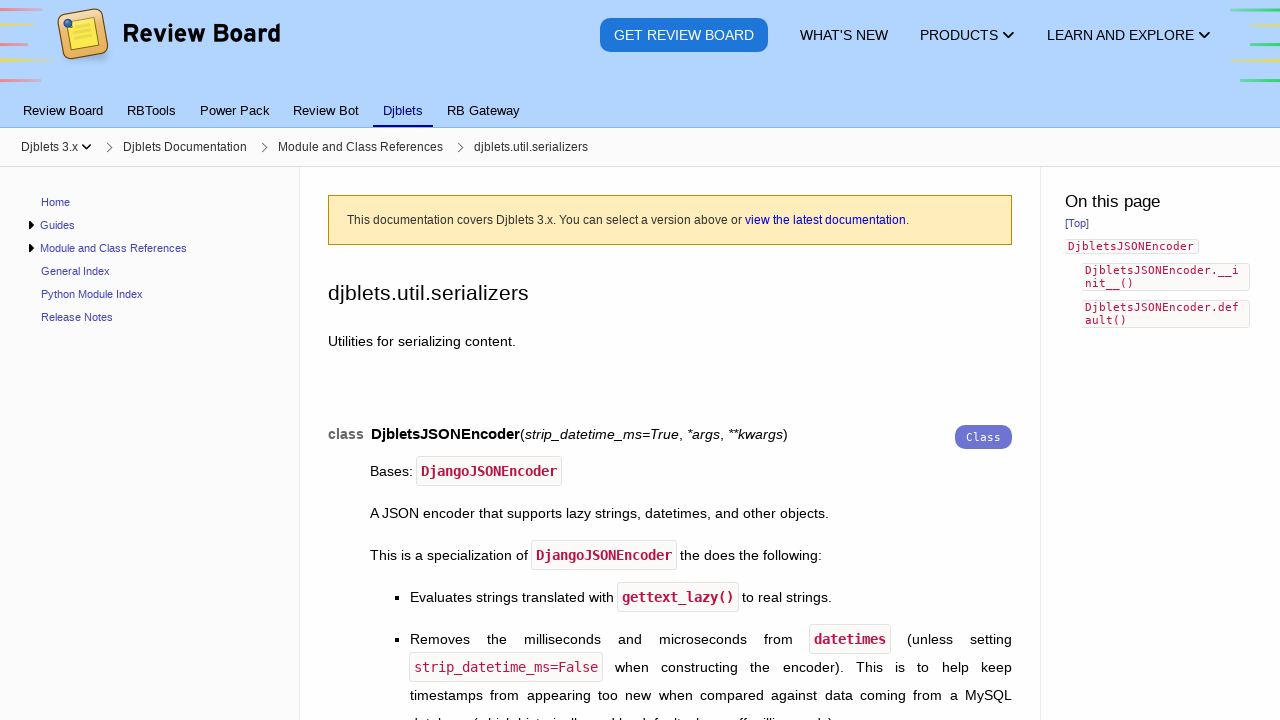

--- FILE ---
content_type: text/html; charset=utf-8
request_url: https://www.reviewboard.org/docs/djblets/3.x/coderef/python/djblets.util.serializers/
body_size: 10248
content:
<!DOCTYPE html>


<html lang="en" data-ink-color-scheme="light">






 <head>
  <title>djblets.util.serializers | Djblets 3.x Documentation | Review Board</title>
  <meta name="verify-v1" content="/vgxjKKkRqOwvTzqmBOZF9r43jNaxn+G0JkiYyN8lpc=" />
  <meta http-equiv="X-UA-Compatible" content="IE=edge" />
  <meta http-equiv="Content-Type" content="text/html; charset=utf-8">
  <meta property="og:site_name" content="Review Board">
  <meta property="og:url" content="https://www.reviewboard.org/docs/djblets/3.x/coderef/python/djblets.util.serializers/" />
  <meta property="og:type" content="website">
  <meta property="og:locale" content="en_US">
  <meta name="twitter:card" content="summary_large_image">
  <meta name="twitter:site" content="@reviewboard">
  <meta name="twitter:creator" content="@reviewboard">
  <meta name="twitter:url" content="https://www.reviewboard.org/docs/djblets/3.x/coderef/python/djblets.util.serializers/">

  <meta property="og:title" content="djblets.util.serializers | Djblets 3.x Documentation">
  <meta name="twitter:title" content="djblets.util.serializers | Djblets 3.x Documentation">
  <meta name="twitter:text:title" content="djblets.util.serializers | Djblets 3.x Documentation">



  <meta property="og:image" content="https://www.reviewboard.org/static/rbsite/images/social-image.164d968be485.png">
  <meta name="twitter:image" content="https://www.reviewboard.org/static/rbsite/images/social-image.164d968be485.png">


  <meta name="twitter:image:alt" content="Review Board Logo">


  <meta name="viewport" content="width=device-width, initial-scale=1" />



  <meta name="robots" content="noindex,nofollow">


 <link rel="prev" href="../djblets.util.properties/">


 <link rel="next" href="../djblets.util.symbols/">


  <link rel="canonical" href="https://www.reviewboard.org/docs/djblets/3.x/coderef/python/djblets.util.serializers/" />
  <link rel="shortcut icon" type="image/x-icon" href="/static/rbsite/images/favicon.3161c840d49e.ico" />
  <link href="https://plus.google.com/109184782906613915461" rel="publisher" />
  
<link href="/static/rbsite/css/common.min.a1b7f17fb1e6.css" rel="stylesheet" type="text/css" />



<link href="/static/lib/css/docs.min.526e6570b65f.css" rel="stylesheet" type="text/css" />







  <script src="https://js.stripe.com/v3/" defer></script>
<script type="text/javascript" src="/static/lib/js/3rdparty-base.min.9f36d8ff25d7.js" charset="utf-8"></script>

 </head>








 <body class="-has-sidebar -is-docs-page">



  <div id="headers-container" role="presentation">









   <header class="rbws-c-page-headerbar" role="banner"
           aria-label="Page header">
    <div class="rbws-c-page-headerbar__branding" role="presentation">
     <a class="rbws-c-page-headerbar__home-link"
        href="/" aria-label="Review Board">
      <img class="rbws-c-page-headerbar__logo"
           src="/static/rbsite/images/branding-logo.a3729b0eb2d4.png" srcset="/static/rbsite/images/branding-logo.a3729b0eb2d4.png 1x, /static/rbsite/images/branding-logo@2x.b9b038b1705d.png 2x, /static/rbsite/images/branding-logo@3x.464830db6db3.png 3x, /static/rbsite/images/branding-logo@4x.a5579a40ecb2.png 4x"
           width="225" height="62" alt="" aria-hidden="true" />
     </a>
    </div>

    <nav class="rbws-c-page-headerbar__nav" id="page-header"
         aria-label="Main pages">



     <li class="rbws-c-page-headerbar__nav-item rbws-c-cta"
          >
      <a class="rbws-c-page-headerbar__nav-item-link" href="/get/">
       <span class="rbws-c-page-headerbar__nav-item-link-label rbws-c-cta__action">
        Get Review Board
       </span>

      </a>

     </li>



     <li class="rbws-c-page-headerbar__nav-item"
          >
      <a class="rbws-c-page-headerbar__nav-item-link" href="/news/">
       <span class="rbws-c-page-headerbar__nav-item-link-label">
        What&#x27;s New
       </span>

      </a>

     </li>



     <li class="rbws-c-page-headerbar__nav-item -has-menu"
          aria-controls="header-nav-products-menu">
      <a class="rbws-c-page-headerbar__nav-item-link" href="/downloads/">
       <span class="rbws-c-page-headerbar__nav-item-link-label">
        Products
       </span>

       <span class="rbws-c-page-headerbar__nav-item-icon rbws-icon-dropdown"></span>

      </a>

      <menu class="rbws-c-menu rbws-c-header-menu -align-center -is-complex"
            id="header-nav-products-menu">


       <li class="rbws-c-menu__item">
        <a class="rbws-c-menu__item-link" href="/get/">
         <span class="rbws-c-header-menu__item-name">
          Review Board
         </span>

         <span class="rbws-c-header-menu__item-description">
          Code review, image review, and document review
         </span>

        </a>

        <nav class="rbws-c-header-menu__item-sublinks"
             aria-label="Other links for Review Board">

         <li class="rbws-c-header-menu__item-sublink">
          <a href="/docs/manual/latest/">Documentation</a>
         </li>

         <li class="rbws-c-header-menu__item-sublink">
          <a href="/docs/releasenotes/reviewboard/">Release Notes</a>
         </li>

        </nav>

       </li>


       <li class="rbws-c-menu__item">
        <a class="rbws-c-menu__item-link" href="/powerpack/">
         <span class="rbws-c-header-menu__item-name">
          Power Pack
         </span>

         <span class="rbws-c-header-menu__item-description">
          Enterprise integrations, reports, and enhanced document review
         </span>

        </a>

        <nav class="rbws-c-header-menu__item-sublinks"
             aria-label="Other links for Power Pack">

         <li class="rbws-c-header-menu__item-sublink">
          <a href="/powerpack/trial/">Try for 60 Days</a>
         </li>

         <li class="rbws-c-header-menu__item-sublink">
          <a href="/powerpack/purchase/">Purchase</a>
         </li>

        </nav>

       </li>


       <li class="rbws-c-menu__item">
        <a class="rbws-c-menu__item-link" href="https://rbcommons.com/">
         <span class="rbws-c-header-menu__item-name">
          RBCommons
         </span>

         <span class="rbws-c-header-menu__item-description">
          Review Board as a Service, hosted by us
         </span>

        </a>

        <nav class="rbws-c-header-menu__item-sublinks"
             aria-label="Other links for RBCommons">

         <li class="rbws-c-header-menu__item-sublink">
          <a href="https://rbcommons.com/plans/">Pricing</a>
         </li>

        </nav>

       </li>


       <li class="rbws-c-menu__item">
        <a class="rbws-c-menu__item-link" href="/downloads/rbtools/">
         <span class="rbws-c-header-menu__item-name">
          RBTools
         </span>

         <span class="rbws-c-header-menu__item-description">
          Command line tools and Python API for Review Board
         </span>

        </a>

        <nav class="rbws-c-header-menu__item-sublinks"
             aria-label="Other links for RBTools">

         <li class="rbws-c-header-menu__item-sublink">
          <a href="/docs/rbtools/latest/">Documentation</a>
         </li>

         <li class="rbws-c-header-menu__item-sublink">
          <a href="/docs/releasenotes/rbtools/">Release Notes</a>
         </li>

        </nav>

       </li>


       <li class="rbws-c-menu__item">
        <a class="rbws-c-menu__item-link" href="/downloads/reviewbot/">
         <span class="rbws-c-header-menu__item-name">
          Review Bot
         </span>

         <span class="rbws-c-header-menu__item-description">
          Automated code review, connecting tools you already use
         </span>

        </a>

        <nav class="rbws-c-header-menu__item-sublinks"
             aria-label="Other links for Review Bot">

         <li class="rbws-c-header-menu__item-sublink">
          <a href="/docs/reviewbot/latest/">Documentation</a>
         </li>

         <li class="rbws-c-header-menu__item-sublink">
          <a href="/docs/releasenotes/reviewbot/">Release Notes</a>
         </li>

        </nav>

       </li>


       <li class="rbws-c-menu__item">
        <a class="rbws-c-menu__item-link" href="/downloads/rbgateway/">
         <span class="rbws-c-header-menu__item-name">
          RB Gateway
         </span>

         <span class="rbws-c-header-menu__item-description">
          Manage Git and Mercurial repositories in your network
         </span>

        </a>

        <nav class="rbws-c-header-menu__item-sublinks"
             aria-label="Other links for RB Gateway">

         <li class="rbws-c-header-menu__item-sublink">
          <a href="/docs/rbgateway/latest/">Documentation</a>
         </li>

         <li class="rbws-c-header-menu__item-sublink">
          <a href="/docs/releasenotes/rbgateway/">Release Notes</a>
         </li>

        </nav>

       </li>

      </menu>

     </li>



     <li class="rbws-c-page-headerbar__nav-item -has-menu"
          aria-controls="header-nav-learn-and-explore-menu">
      <a class="rbws-c-page-headerbar__nav-item-link" href="/docs/">
       <span class="rbws-c-page-headerbar__nav-item-link-label">
        Learn and Explore
       </span>

       <span class="rbws-c-page-headerbar__nav-item-icon rbws-icon-dropdown"></span>

      </a>

      <menu class="rbws-c-menu rbws-c-header-menu -align-right"
            id="header-nav-learn-and-explore-menu">


       <li class="rbws-c-menu__item">
        <a class="rbws-c-menu__item-link" href="/docs/manual/latest/users/getting-started/what-is-code-review/">
         <span class="rbws-c-header-menu__item-name">
          What is Code Review?
         </span>

        </a>

       </li>


       <li class="rbws-c-menu__item">
        <a class="rbws-c-menu__item-link" href="/docs/">
         <span class="rbws-c-header-menu__item-name">
          Documentation
         </span>

        </a>

       </li>


       <li class="rbws-c-menu__item">
        <a class="rbws-c-menu__item-link" href="/docs/manual/latest/faq/">
         <span class="rbws-c-header-menu__item-name">
          Frequently Asked Questions
         </span>

        </a>

       </li>


       <li class="rbws-c-menu__item">
        <a class="rbws-c-menu__item-link" href="/support/">
         <span class="rbws-c-header-menu__item-name">
          Support Options
         </span>

        </a>

       </li>


       <li class="rbws-c-menu__item">
        <a class="rbws-c-menu__item-link" href="/integrations/">
         <span class="rbws-c-header-menu__item-name">
          Third-Party Integrations
         </span>

        </a>

       </li>


       <li class="rbws-c-menu__item">
        <a class="rbws-c-menu__item-link" href="https://demo.reviewboard.org">
         <span class="rbws-c-header-menu__item-name">
          Demo
         </span>

        </a>

       </li>

      </menu>

     </li>

    </nav>
   </header>




   <nav class="rbws-c-page-tabs" id="page-tabs" role="tablist" tabindex="0"
        aria-label="Page tabs">
    

 <a class="rbws-c-page-tabs__tab" role="tab" href="/docs/manual/latest/"

    tabindex="-1"

    ara-setsize="6" aria-posinset="1">
   Review Board
 </a>

 <a class="rbws-c-page-tabs__tab" role="tab" href="/docs/rbtools/latest/"

    tabindex="-1"

    ara-setsize="6" aria-posinset="2">
   RBTools
 </a>

 <a class="rbws-c-page-tabs__tab" role="tab" href="/docs/powerpack/latest/"

    tabindex="-1"

    ara-setsize="6" aria-posinset="3">
   Power Pack
 </a>

 <a class="rbws-c-page-tabs__tab" role="tab" href="/docs/reviewbot/latest/"

    tabindex="-1"

    ara-setsize="6" aria-posinset="4">
   Review Bot
 </a>

 <a class="rbws-c-page-tabs__tab" role="tab" href="/docs/djblets/latest/"

    aria-current="page" tabindex="0"

    ara-setsize="6" aria-posinset="5">
   Djblets
 </a>

 <a class="rbws-c-page-tabs__tab" role="tab" href="/docs/rbgateway/latest/"

    tabindex="-1"

    ara-setsize="6" aria-posinset="6">
   RB Gateway
 </a>

</div>

   </nav>







  </div>





  <div id="breadcrumbs-container" role="presentation">
   <button class="rbws-c-sidebar-toggle"
            id="sidebar-toggle"
            aria-controls="sidebar"
            aria-expanded="false"
            aria-label="Open the sidebar"
            data-open-label="Open the sidebar"
            data-close-label="Close the sidebar"><span class="rbws-icon-hamburger-menu" aria-hidden="true"></span></button>
   <nav class="rbws-c-breadcrumbs" id="breadcrumbs">
    <ol class="rbws-c-breadcrumbs__items"
        itemscope itemtype="https://schema.org/BreadcrumbList"
        aria-label="Breadcrumbs">
     

<li class="rbws-c-breadcrumbs__item
     -has-menu"

    aria-haspopup="menu" aria-expanded="false"
    aria-controls="doc-bundle-ver-selector"

    itemscope itemprop="itemListElement" itemtype="https://schema.org/ListItem">
  <a class="rbws-c-breadcrumbs__item-link"
     href="/docs/djblets/3.x/"
     itemprop="item" itemtype="https://schema.org/WebPage">
   <span itemprop="name">Djblets 3.x</span>

   <button class="rbws-c-breadcrumbs__item-dropdown-button"
           tabindex="-1"
           aria-label="Show menu"
           aria-controls="doc-bundle-ver-selector"></button>

  </a>

  <menu class="rbws-c-menu" id="doc-bundle-ver-selector" role="menu"
        aria-label="Versions">

   <li class="rbws-c-menu__item" role="menuitem" tabindex="-1">
    <a class="rbws-c-menu__item-link" href="/docs/djblets/latest/">
     Version 5.x
    </a>
   </li>

   <li class="rbws-c-menu__item" role="menuitem" tabindex="-1">
    <a class="rbws-c-menu__item-link" href="/docs/djblets/4.x/">
     Version 4.x
    </a>
   </li>

   <li class="rbws-c-menu__item" role="menuitem" tabindex="-1">
    <a class="rbws-c-menu__item-link" href="/docs/djblets/3.x/">
     Version 3.x
    </a>
   </li>

   <li class="rbws-c-menu__item" role="menuitem" tabindex="-1">
    <a class="rbws-c-menu__item-link" href="/docs/djblets/2.x/">
     Version 2.x
    </a>
   </li>

   <li class="rbws-c-menu__item" role="menuitem" tabindex="-1">
    <a class="rbws-c-menu__item-link" href="/docs/djblets/2.0/">
     Version 2.0
    </a>
   </li>

   <li class="rbws-c-menu__item" role="menuitem" tabindex="-1">
    <a class="rbws-c-menu__item-link" href="/docs/djblets/1.0/">
     Version 1.0
    </a>
   </li>

   <li class="rbws-c-menu__item" role="menuitem" tabindex="-1">
    <a class="rbws-c-menu__item-link" href="/docs/djblets/0.9/">
     Version 0.9
    </a>
   </li>

  </menu>

  <meta itemprop="position" content="1">
</li>

<li class="rbws-c-breadcrumbs__item
    "

    itemscope itemprop="itemListElement" itemtype="https://schema.org/ListItem">
  <a class="rbws-c-breadcrumbs__item-link"
     href="/docs/djblets/3.x/"
     itemprop="item" itemtype="https://schema.org/WebPage">
   <span itemprop="name">Djblets Documentation</span>

  </a>

  <meta itemprop="position" content="2">
</li>

<li class="rbws-c-breadcrumbs__item
    "

    itemscope itemprop="itemListElement" itemtype="https://schema.org/ListItem">
  <a class="rbws-c-breadcrumbs__item-link"
     href="/docs/djblets/3.x/coderef/"
     itemprop="item" itemtype="https://schema.org/WebPage">
   <span itemprop="name">Module and Class References</span>

  </a>

  <meta itemprop="position" content="3">
</li>

<li class="rbws-c-breadcrumbs__item
    "

    itemscope itemprop="itemListElement" itemtype="https://schema.org/ListItem">
  <a class="rbws-c-breadcrumbs__item-link"
     href="/docs/djblets/3.x/coderef/python/djblets.util.serializers/"
     itemprop="item" itemtype="https://schema.org/WebPage">
   <span itemprop="name">djblets.util.serializers</span>

  </a>

  <meta itemprop="position" content="4">
</li>


    </ol>
   </nav>
  </div>






  <aside class="rbws-c-sidebar" id="sidebar" role="navigation"
         tabindex="0"
         aria-label="Sidebar">
   <div class="rbws-c-sidebar__content">
 </section>

 <section class="rbws-c-sidebar__section" role="tree"
          aria-label="Table of Contents">
  <menu class="rbws-c-sidebar__items" role="group" id="sidebar-toc-index-menu"><li class="rbws-c-sidebar__item" id="sidebar-toc-index-item" role="treeitem"><a class="rbws-c-sidebar__item-link" href="/docs/djblets/3.x/" tabindex="-1">Home</a></li><li class="rbws-c-sidebar__item -is-expandable" id="sidebar-toc-guides-item" role="treeitem" aria-controls="sidebar-toc-guides-menu"><button class="rbws-c-sidebar__item-expander" aria-hidden="true" title="Expand menu" tabindex="-1"></button><a class="rbws-c-sidebar__item-link" href="/docs/djblets/3.x/guides/" tabindex="-1">Guides</a><menu class="rbws-c-sidebar__items" role="group" id="sidebar-toc-guides-menu"><li class="rbws-c-sidebar__item -is-expandable" id="sidebar-toc-guides-avatars-item" role="treeitem" aria-controls="sidebar-toc-guides-avatars-menu"><button class="rbws-c-sidebar__item-expander" aria-hidden="true" title="Expand menu" tabindex="-1"></button><a class="rbws-c-sidebar__item-link" href="/docs/djblets/3.x/guides/avatars/" tabindex="-1">Avatar Services Guides</a><menu class="rbws-c-sidebar__items" role="group" id="sidebar-toc-guides-avatars-menu"><li class="rbws-c-sidebar__item" id="sidebar-toc-guides-avatars-writing-avatar-services-item" role="treeitem"><a class="rbws-c-sidebar__item-link" href="/docs/djblets/3.x/guides/avatars/writing-avatar-services/" tabindex="-1">Writing Avatar Services</a></li></menu></li><li class="rbws-c-sidebar__item -is-expandable" id="sidebar-toc-guides-extensions-item" role="treeitem" aria-controls="sidebar-toc-guides-extensions-menu"><button class="rbws-c-sidebar__item-expander" aria-hidden="true" title="Expand menu" tabindex="-1"></button><a class="rbws-c-sidebar__item-link" href="/docs/djblets/3.x/guides/extensions/" tabindex="-1">Extension Guides</a><menu class="rbws-c-sidebar__items" role="group" id="sidebar-toc-guides-extensions-menu"><li class="rbws-c-sidebar__item" id="sidebar-toc-guides-extensions-writing-extensions-item" role="treeitem"><a class="rbws-c-sidebar__item-link" href="/docs/djblets/3.x/guides/extensions/writing-extensions/" tabindex="-1">Writing Extensions</a></li><li class="rbws-c-sidebar__item" id="sidebar-toc-guides-extensions-testing-extensions-item" role="treeitem"><a class="rbws-c-sidebar__item-link" href="/docs/djblets/3.x/guides/extensions/testing-extensions/" tabindex="-1">Testing Extensions</a></li></menu></li><li class="rbws-c-sidebar__item -is-expandable" id="sidebar-toc-guides-features-item" role="treeitem" aria-controls="sidebar-toc-guides-features-menu"><button class="rbws-c-sidebar__item-expander" aria-hidden="true" title="Expand menu" tabindex="-1"></button><a class="rbws-c-sidebar__item-link" href="/docs/djblets/3.x/guides/features/" tabindex="-1">Feature Checks Guides</a><menu class="rbws-c-sidebar__items" role="group" id="sidebar-toc-guides-features-menu"><li class="rbws-c-sidebar__item" id="sidebar-toc-guides-features-intro-item" role="treeitem"><a class="rbws-c-sidebar__item-link" href="/docs/djblets/3.x/guides/features/intro/" tabindex="-1">Introduction to Feature Checks</a></li><li class="rbws-c-sidebar__item" id="sidebar-toc-guides-features-writing-features-item" role="treeitem"><a class="rbws-c-sidebar__item-link" href="/docs/djblets/3.x/guides/features/writing-features/" tabindex="-1">Writing Features</a></li><li class="rbws-c-sidebar__item" id="sidebar-toc-guides-features-writing-feature-checkers-item" role="treeitem"><a class="rbws-c-sidebar__item-link" href="/docs/djblets/3.x/guides/features/writing-feature-checkers/" tabindex="-1">Writing Feature Checkers</a></li><li class="rbws-c-sidebar__item" id="sidebar-toc-guides-features-testing-item" role="treeitem"><a class="rbws-c-sidebar__item-link" href="/docs/djblets/3.x/guides/features/testing/" tabindex="-1">Testing with Feature Checks</a></li></menu></li><li class="rbws-c-sidebar__item -is-expandable" id="sidebar-toc-guides-integrations-item" role="treeitem" aria-controls="sidebar-toc-guides-integrations-menu"><button class="rbws-c-sidebar__item-expander" aria-hidden="true" title="Expand menu" tabindex="-1"></button><a class="rbws-c-sidebar__item-link" href="/docs/djblets/3.x/guides/integrations/" tabindex="-1">Integration Guides</a><menu class="rbws-c-sidebar__items" role="group" id="sidebar-toc-guides-integrations-menu"><li class="rbws-c-sidebar__item" id="sidebar-toc-guides-integrations-supporting-integrations-item" role="treeitem"><a class="rbws-c-sidebar__item-link" href="/docs/djblets/3.x/guides/integrations/supporting-integrations/" tabindex="-1">Supporting Integrations</a></li><li class="rbws-c-sidebar__item" id="sidebar-toc-guides-integrations-writing-integrations-item" role="treeitem"><a class="rbws-c-sidebar__item-link" href="/docs/djblets/3.x/guides/integrations/writing-integrations/" tabindex="-1">Writing Integrations</a></li></menu></li><li class="rbws-c-sidebar__item -is-expandable" id="sidebar-toc-guides-privacy-item" role="treeitem" aria-controls="sidebar-toc-guides-privacy-menu"><button class="rbws-c-sidebar__item-expander" aria-hidden="true" title="Expand menu" tabindex="-1"></button><a class="rbws-c-sidebar__item-link" href="/docs/djblets/3.x/guides/privacy/" tabindex="-1">Privacy Compliance Guides</a><menu class="rbws-c-sidebar__items" role="group" id="sidebar-toc-guides-privacy-menu"><li class="rbws-c-sidebar__item" id="sidebar-toc-guides-privacy-consent-item" role="treeitem"><a class="rbws-c-sidebar__item-link" href="/docs/djblets/3.x/guides/privacy/consent/" tabindex="-1">Getting and Checking Consent</a></li><li class="rbws-c-sidebar__item" id="sidebar-toc-guides-privacy-pii-item" role="treeitem"><a class="rbws-c-sidebar__item-link" href="/docs/djblets/3.x/guides/privacy/pii/" tabindex="-1">Working with Personally Identifiable Information</a></li><li class="rbws-c-sidebar__item" id="sidebar-toc-guides-privacy-services-item" role="treeitem"><a class="rbws-c-sidebar__item-link" href="/docs/djblets/3.x/guides/privacy/services/" tabindex="-1">Service Integrations</a></li></menu></li><li class="rbws-c-sidebar__item -is-expandable" id="sidebar-toc-guides-recaptcha-item" role="treeitem" aria-controls="sidebar-toc-guides-recaptcha-menu"><button class="rbws-c-sidebar__item-expander" aria-hidden="true" title="Expand menu" tabindex="-1"></button><a class="rbws-c-sidebar__item-link" href="/docs/djblets/3.x/guides/recaptcha/" tabindex="-1">reCAPTCHA Guides</a><menu class="rbws-c-sidebar__items" role="group" id="sidebar-toc-guides-recaptcha-menu"><li class="rbws-c-sidebar__item" id="sidebar-toc-guides-recaptcha-using-recaptcha-item" role="treeitem"><a class="rbws-c-sidebar__item-link" href="/docs/djblets/3.x/guides/recaptcha/using-recaptcha/" tabindex="-1">Using reCAPTCHA</a></li></menu></li><li class="rbws-c-sidebar__item -is-expandable" id="sidebar-toc-guides-registries-item" role="treeitem" aria-controls="sidebar-toc-guides-registries-menu"><button class="rbws-c-sidebar__item-expander" aria-hidden="true" title="Expand menu" tabindex="-1"></button><a class="rbws-c-sidebar__item-link" href="/docs/djblets/3.x/guides/registries/" tabindex="-1">Registries Guides</a><menu class="rbws-c-sidebar__items" role="group" id="sidebar-toc-guides-registries-menu"><li class="rbws-c-sidebar__item" id="sidebar-toc-guides-registries-writing-registries-item" role="treeitem"><a class="rbws-c-sidebar__item-link" href="/docs/djblets/3.x/guides/registries/writing-registries/" tabindex="-1">Writing Registries</a></li></menu></li><li class="rbws-c-sidebar__item -is-expandable" id="sidebar-toc-guides-webapi-item" role="treeitem" aria-controls="sidebar-toc-guides-webapi-menu"><button class="rbws-c-sidebar__item-expander" aria-hidden="true" title="Expand menu" tabindex="-1"></button><a class="rbws-c-sidebar__item-link" href="/docs/djblets/3.x/guides/webapi/" tabindex="-1">Web API Guides</a><menu class="rbws-c-sidebar__items" role="group" id="sidebar-toc-guides-webapi-menu"><li class="rbws-c-sidebar__item" id="sidebar-toc-guides-webapi-writing-api-resources-item" role="treeitem"><a class="rbws-c-sidebar__item-link" href="/docs/djblets/3.x/guides/webapi/writing-api-resources/" tabindex="-1">Writing Web API Resources</a></li><li class="rbws-c-sidebar__item" id="sidebar-toc-guides-webapi-adding-oauth2-support-item" role="treeitem"><a class="rbws-c-sidebar__item-link" href="/docs/djblets/3.x/guides/webapi/adding-oauth2-support/" tabindex="-1">Adding OAuth2 Support</a></li></menu></li></menu></li><li class="rbws-c-sidebar__item -is-expandable" id="sidebar-toc-coderef-item" role="treeitem" aria-controls="sidebar-toc-coderef-menu"><button class="rbws-c-sidebar__item-expander" aria-hidden="true" title="Expand menu" tabindex="-1"></button><a class="rbws-c-sidebar__item-link" href="/docs/djblets/3.x/coderef/" tabindex="-1">Module and Class References</a><menu class="rbws-c-sidebar__items" role="group" id="sidebar-toc-coderef-menu"><li class="rbws-c-sidebar__item" id="sidebar-toc-coderef-python-djblets-item" role="treeitem"><a class="rbws-c-sidebar__item-link" href="/docs/djblets/3.x/coderef/python/djblets/" tabindex="-1">djblets</a></li><li class="rbws-c-sidebar__item" id="sidebar-toc-coderef-python-djblets-deprecation-item" role="treeitem"><a class="rbws-c-sidebar__item-link" href="/docs/djblets/3.x/coderef/python/djblets.deprecation/" tabindex="-1">djblets.deprecation</a></li><li class="rbws-c-sidebar__item" id="sidebar-toc-coderef-python-djblets-auth-forms-item" role="treeitem"><a class="rbws-c-sidebar__item-link" href="/docs/djblets/3.x/coderef/python/djblets.auth.forms/" tabindex="-1">djblets.auth.forms</a></li><li class="rbws-c-sidebar__item" id="sidebar-toc-coderef-python-djblets-auth-ratelimit-item" role="treeitem"><a class="rbws-c-sidebar__item-link" href="/docs/djblets/3.x/coderef/python/djblets.auth.ratelimit/" tabindex="-1">djblets.auth.ratelimit</a></li><li class="rbws-c-sidebar__item" id="sidebar-toc-coderef-python-djblets-auth-signals-item" role="treeitem"><a class="rbws-c-sidebar__item-link" href="/docs/djblets/3.x/coderef/python/djblets.auth.signals/" tabindex="-1">djblets.auth.signals</a></li><li class="rbws-c-sidebar__item" id="sidebar-toc-coderef-python-djblets-auth-util-item" role="treeitem"><a class="rbws-c-sidebar__item-link" href="/docs/djblets/3.x/coderef/python/djblets.auth.util/" tabindex="-1">djblets.auth.util</a></li><li class="rbws-c-sidebar__item" id="sidebar-toc-coderef-python-djblets-auth-views-item" role="treeitem"><a class="rbws-c-sidebar__item-link" href="/docs/djblets/3.x/coderef/python/djblets.auth.views/" tabindex="-1">djblets.auth.views</a></li><li class="rbws-c-sidebar__item" id="sidebar-toc-coderef-python-djblets-avatars-errors-item" role="treeitem"><a class="rbws-c-sidebar__item-link" href="/docs/djblets/3.x/coderef/python/djblets.avatars.errors/" tabindex="-1">djblets.avatars.errors</a></li><li class="rbws-c-sidebar__item" id="sidebar-toc-coderef-python-djblets-avatars-forms-item" role="treeitem"><a class="rbws-c-sidebar__item-link" href="/docs/djblets/3.x/coderef/python/djblets.avatars.forms/" tabindex="-1">djblets.avatars.forms</a></li><li class="rbws-c-sidebar__item" id="sidebar-toc-coderef-python-djblets-avatars-registry-item" role="treeitem"><a class="rbws-c-sidebar__item-link" href="/docs/djblets/3.x/coderef/python/djblets.avatars.registry/" tabindex="-1">djblets.avatars.registry</a></li><li class="rbws-c-sidebar__item" id="sidebar-toc-coderef-python-djblets-avatars-services-item" role="treeitem"><a class="rbws-c-sidebar__item-link" href="/docs/djblets/3.x/coderef/python/djblets.avatars.services/" tabindex="-1">djblets.avatars.services</a></li><li class="rbws-c-sidebar__item" id="sidebar-toc-coderef-python-djblets-avatars-services-base-item" role="treeitem"><a class="rbws-c-sidebar__item-link" href="/docs/djblets/3.x/coderef/python/djblets.avatars.services.base/" tabindex="-1">djblets.avatars.services.base</a></li><li class="rbws-c-sidebar__item" id="sidebar-toc-coderef-python-djblets-avatars-services-fallback-item" role="treeitem"><a class="rbws-c-sidebar__item-link" href="/docs/djblets/3.x/coderef/python/djblets.avatars.services.fallback/" tabindex="-1">djblets.avatars.services.fallback</a></li><li class="rbws-c-sidebar__item" id="sidebar-toc-coderef-python-djblets-avatars-services-file_upload-item" role="treeitem"><a class="rbws-c-sidebar__item-link" href="/docs/djblets/3.x/coderef/python/djblets.avatars.services.file_upload/" tabindex="-1">djblets.avatars.services.file_upload</a></li><li class="rbws-c-sidebar__item" id="sidebar-toc-coderef-python-djblets-avatars-services-gravatar-item" role="treeitem"><a class="rbws-c-sidebar__item-link" href="/docs/djblets/3.x/coderef/python/djblets.avatars.services.gravatar/" tabindex="-1">djblets.avatars.services.gravatar</a></li><li class="rbws-c-sidebar__item" id="sidebar-toc-coderef-python-djblets-avatars-services-url-item" role="treeitem"><a class="rbws-c-sidebar__item-link" href="/docs/djblets/3.x/coderef/python/djblets.avatars.services.url/" tabindex="-1">djblets.avatars.services.url</a></li><li class="rbws-c-sidebar__item" id="sidebar-toc-coderef-python-djblets-avatars-settings-item" role="treeitem"><a class="rbws-c-sidebar__item-link" href="/docs/djblets/3.x/coderef/python/djblets.avatars.settings/" tabindex="-1">djblets.avatars.settings</a></li><li class="rbws-c-sidebar__item" id="sidebar-toc-coderef-python-djblets-cache-backend-item" role="treeitem"><a class="rbws-c-sidebar__item-link" href="/docs/djblets/3.x/coderef/python/djblets.cache.backend/" tabindex="-1">djblets.cache.backend</a></li><li class="rbws-c-sidebar__item" id="sidebar-toc-coderef-python-djblets-cache-backend_compat-item" role="treeitem"><a class="rbws-c-sidebar__item-link" href="/docs/djblets/3.x/coderef/python/djblets.cache.backend_compat/" tabindex="-1">djblets.cache.backend_compat</a></li><li class="rbws-c-sidebar__item" id="sidebar-toc-coderef-python-djblets-cache-context_processors-item" role="treeitem"><a class="rbws-c-sidebar__item-link" href="/docs/djblets/3.x/coderef/python/djblets.cache.context_processors/" tabindex="-1">djblets.cache.context_processors</a></li><li class="rbws-c-sidebar__item" id="sidebar-toc-coderef-python-djblets-cache-errors-item" role="treeitem"><a class="rbws-c-sidebar__item-link" href="/docs/djblets/3.x/coderef/python/djblets.cache.errors/" tabindex="-1">djblets.cache.errors</a></li><li class="rbws-c-sidebar__item" id="sidebar-toc-coderef-python-djblets-cache-forwarding_backend-item" role="treeitem"><a class="rbws-c-sidebar__item-link" href="/docs/djblets/3.x/coderef/python/djblets.cache.forwarding_backend/" tabindex="-1">djblets.cache.forwarding_backend</a></li><li class="rbws-c-sidebar__item" id="sidebar-toc-coderef-python-djblets-cache-serials-item" role="treeitem"><a class="rbws-c-sidebar__item-link" href="/docs/djblets/3.x/coderef/python/djblets.cache.serials/" tabindex="-1">djblets.cache.serials</a></li><li class="rbws-c-sidebar__item" id="sidebar-toc-coderef-python-djblets-cache-synchronizer-item" role="treeitem"><a class="rbws-c-sidebar__item-link" href="/docs/djblets/3.x/coderef/python/djblets.cache.synchronizer/" tabindex="-1">djblets.cache.synchronizer</a></li><li class="rbws-c-sidebar__item" id="sidebar-toc-coderef-python-djblets-conditions-item" role="treeitem"><a class="rbws-c-sidebar__item-link" href="/docs/djblets/3.x/coderef/python/djblets.conditions/" tabindex="-1">djblets.conditions</a></li><li class="rbws-c-sidebar__item" id="sidebar-toc-coderef-python-djblets-conditions-choices-item" role="treeitem"><a class="rbws-c-sidebar__item-link" href="/docs/djblets/3.x/coderef/python/djblets.conditions.choices/" tabindex="-1">djblets.conditions.choices</a></li><li class="rbws-c-sidebar__item" id="sidebar-toc-coderef-python-djblets-conditions-conditions-item" role="treeitem"><a class="rbws-c-sidebar__item-link" href="/docs/djblets/3.x/coderef/python/djblets.conditions.conditions/" tabindex="-1">djblets.conditions.conditions</a></li><li class="rbws-c-sidebar__item" id="sidebar-toc-coderef-python-djblets-conditions-errors-item" role="treeitem"><a class="rbws-c-sidebar__item-link" href="/docs/djblets/3.x/coderef/python/djblets.conditions.errors/" tabindex="-1">djblets.conditions.errors</a></li><li class="rbws-c-sidebar__item" id="sidebar-toc-coderef-python-djblets-conditions-operators-item" role="treeitem"><a class="rbws-c-sidebar__item-link" href="/docs/djblets/3.x/coderef/python/djblets.conditions.operators/" tabindex="-1">djblets.conditions.operators</a></li><li class="rbws-c-sidebar__item" id="sidebar-toc-coderef-python-djblets-conditions-values-item" role="treeitem"><a class="rbws-c-sidebar__item-link" href="/docs/djblets/3.x/coderef/python/djblets.conditions.values/" tabindex="-1">djblets.conditions.values</a></li><li class="rbws-c-sidebar__item" id="sidebar-toc-coderef-python-djblets-configforms-forms-item" role="treeitem"><a class="rbws-c-sidebar__item-link" href="/docs/djblets/3.x/coderef/python/djblets.configforms.forms/" tabindex="-1">djblets.configforms.forms</a></li><li class="rbws-c-sidebar__item" id="sidebar-toc-coderef-python-djblets-configforms-mixins-item" role="treeitem"><a class="rbws-c-sidebar__item-link" href="/docs/djblets/3.x/coderef/python/djblets.configforms.mixins/" tabindex="-1">djblets.configforms.mixins</a></li><li class="rbws-c-sidebar__item" id="sidebar-toc-coderef-python-djblets-configforms-pages-item" role="treeitem"><a class="rbws-c-sidebar__item-link" href="/docs/djblets/3.x/coderef/python/djblets.configforms.pages/" tabindex="-1">djblets.configforms.pages</a></li><li class="rbws-c-sidebar__item" id="sidebar-toc-coderef-python-djblets-configforms-registry-item" role="treeitem"><a class="rbws-c-sidebar__item-link" href="/docs/djblets/3.x/coderef/python/djblets.configforms.registry/" tabindex="-1">djblets.configforms.registry</a></li><li class="rbws-c-sidebar__item" id="sidebar-toc-coderef-python-djblets-configforms-views-item" role="treeitem"><a class="rbws-c-sidebar__item-link" href="/docs/djblets/3.x/coderef/python/djblets.configforms.views/" tabindex="-1">djblets.configforms.views</a></li><li class="rbws-c-sidebar__item" id="sidebar-toc-coderef-python-djblets-datagrid-grids-item" role="treeitem"><a class="rbws-c-sidebar__item-link" href="/docs/djblets/3.x/coderef/python/djblets.datagrid.grids/" tabindex="-1">djblets.datagrid.grids</a></li><li class="rbws-c-sidebar__item" id="sidebar-toc-coderef-python-djblets-db-backends-mysql-base-item" role="treeitem"><a class="rbws-c-sidebar__item-link" href="/docs/djblets/3.x/coderef/python/djblets.db.backends.mysql.base/" tabindex="-1">djblets.db.backends.mysql.base</a></li><li class="rbws-c-sidebar__item" id="sidebar-toc-coderef-python-djblets-db-fields-item" role="treeitem"><a class="rbws-c-sidebar__item-link" href="/docs/djblets/3.x/coderef/python/djblets.db.fields/" tabindex="-1">djblets.db.fields</a></li><li class="rbws-c-sidebar__item" id="sidebar-toc-coderef-python-djblets-db-fields-base64_field-item" role="treeitem"><a class="rbws-c-sidebar__item-link" href="/docs/djblets/3.x/coderef/python/djblets.db.fields.base64_field/" tabindex="-1">djblets.db.fields.base64_field</a></li><li class="rbws-c-sidebar__item" id="sidebar-toc-coderef-python-djblets-db-fields-counter_field-item" role="treeitem"><a class="rbws-c-sidebar__item-link" href="/docs/djblets/3.x/coderef/python/djblets.db.fields.counter_field/" tabindex="-1">djblets.db.fields.counter_field</a></li><li class="rbws-c-sidebar__item" id="sidebar-toc-coderef-python-djblets-db-fields-json_field-item" role="treeitem"><a class="rbws-c-sidebar__item-link" href="/docs/djblets/3.x/coderef/python/djblets.db.fields.json_field/" tabindex="-1">djblets.db.fields.json_field</a></li><li class="rbws-c-sidebar__item" id="sidebar-toc-coderef-python-djblets-db-fields-modification_timestamp_field-item" role="treeitem"><a class="rbws-c-sidebar__item-link" href="/docs/djblets/3.x/coderef/python/djblets.db.fields.modification_timestamp_field/" tabindex="-1">djblets.db.fields.modification_timestamp_field</a></li><li class="rbws-c-sidebar__item" id="sidebar-toc-coderef-python-djblets-db-fields-relation_counter_field-item" role="treeitem"><a class="rbws-c-sidebar__item-link" href="/docs/djblets/3.x/coderef/python/djblets.db.fields.relation_counter_field/" tabindex="-1">djblets.db.fields.relation_counter_field</a></li><li class="rbws-c-sidebar__item" id="sidebar-toc-coderef-python-djblets-db-managers-item" role="treeitem"><a class="rbws-c-sidebar__item-link" href="/docs/djblets/3.x/coderef/python/djblets.db.managers/" tabindex="-1">djblets.db.managers</a></li><li class="rbws-c-sidebar__item" id="sidebar-toc-coderef-python-djblets-db-query-item" role="treeitem"><a class="rbws-c-sidebar__item-link" href="/docs/djblets/3.x/coderef/python/djblets.db.query/" tabindex="-1">djblets.db.query</a></li><li class="rbws-c-sidebar__item" id="sidebar-toc-coderef-python-djblets-db-validators-item" role="treeitem"><a class="rbws-c-sidebar__item-link" href="/docs/djblets/3.x/coderef/python/djblets.db.validators/" tabindex="-1">djblets.db.validators</a></li><li class="rbws-c-sidebar__item" id="sidebar-toc-coderef-python-djblets-extensions-admin-item" role="treeitem"><a class="rbws-c-sidebar__item-link" href="/docs/djblets/3.x/coderef/python/djblets.extensions.admin/" tabindex="-1">djblets.extensions.admin</a></li><li class="rbws-c-sidebar__item" id="sidebar-toc-coderef-python-djblets-extensions-errors-item" role="treeitem"><a class="rbws-c-sidebar__item-link" href="/docs/djblets/3.x/coderef/python/djblets.extensions.errors/" tabindex="-1">djblets.extensions.errors</a></li><li class="rbws-c-sidebar__item" id="sidebar-toc-coderef-python-djblets-extensions-extension-item" role="treeitem"><a class="rbws-c-sidebar__item-link" href="/docs/djblets/3.x/coderef/python/djblets.extensions.extension/" tabindex="-1">djblets.extensions.extension</a></li><li class="rbws-c-sidebar__item" id="sidebar-toc-coderef-python-djblets-extensions-forms-item" role="treeitem"><a class="rbws-c-sidebar__item-link" href="/docs/djblets/3.x/coderef/python/djblets.extensions.forms/" tabindex="-1">djblets.extensions.forms</a></li><li class="rbws-c-sidebar__item" id="sidebar-toc-coderef-python-djblets-extensions-hooks-item" role="treeitem"><a class="rbws-c-sidebar__item-link" href="/docs/djblets/3.x/coderef/python/djblets.extensions.hooks/" tabindex="-1">djblets.extensions.hooks</a></li><li class="rbws-c-sidebar__item" id="sidebar-toc-coderef-python-djblets-extensions-loaders-item" role="treeitem"><a class="rbws-c-sidebar__item-link" href="/docs/djblets/3.x/coderef/python/djblets.extensions.loaders/" tabindex="-1">djblets.extensions.loaders</a></li><li class="rbws-c-sidebar__item" id="sidebar-toc-coderef-python-djblets-extensions-manager-item" role="treeitem"><a class="rbws-c-sidebar__item-link" href="/docs/djblets/3.x/coderef/python/djblets.extensions.manager/" tabindex="-1">djblets.extensions.manager</a></li><li class="rbws-c-sidebar__item" id="sidebar-toc-coderef-python-djblets-extensions-middleware-item" role="treeitem"><a class="rbws-c-sidebar__item-link" href="/docs/djblets/3.x/coderef/python/djblets.extensions.middleware/" tabindex="-1">djblets.extensions.middleware</a></li><li class="rbws-c-sidebar__item" id="sidebar-toc-coderef-python-djblets-extensions-models-item" role="treeitem"><a class="rbws-c-sidebar__item-link" href="/docs/djblets/3.x/coderef/python/djblets.extensions.models/" tabindex="-1">djblets.extensions.models</a></li><li class="rbws-c-sidebar__item" id="sidebar-toc-coderef-python-djblets-extensions-packaging-item" role="treeitem"><a class="rbws-c-sidebar__item-link" href="/docs/djblets/3.x/coderef/python/djblets.extensions.packaging/" tabindex="-1">djblets.extensions.packaging</a></li><li class="rbws-c-sidebar__item" id="sidebar-toc-coderef-python-djblets-extensions-resources-item" role="treeitem"><a class="rbws-c-sidebar__item-link" href="/docs/djblets/3.x/coderef/python/djblets.extensions.resources/" tabindex="-1">djblets.extensions.resources</a></li><li class="rbws-c-sidebar__item" id="sidebar-toc-coderef-python-djblets-extensions-settings-item" role="treeitem"><a class="rbws-c-sidebar__item-link" href="/docs/djblets/3.x/coderef/python/djblets.extensions.settings/" tabindex="-1">djblets.extensions.settings</a></li><li class="rbws-c-sidebar__item" id="sidebar-toc-coderef-python-djblets-extensions-signals-item" role="treeitem"><a class="rbws-c-sidebar__item-link" href="/docs/djblets/3.x/coderef/python/djblets.extensions.signals/" tabindex="-1">djblets.extensions.signals</a></li><li class="rbws-c-sidebar__item" id="sidebar-toc-coderef-python-djblets-extensions-staticfiles-item" role="treeitem"><a class="rbws-c-sidebar__item-link" href="/docs/djblets/3.x/coderef/python/djblets.extensions.staticfiles/" tabindex="-1">djblets.extensions.staticfiles</a></li><li class="rbws-c-sidebar__item" id="sidebar-toc-coderef-python-djblets-extensions-testing-item" role="treeitem"><a class="rbws-c-sidebar__item-link" href="/docs/djblets/3.x/coderef/python/djblets.extensions.testing/" tabindex="-1">djblets.extensions.testing</a></li><li class="rbws-c-sidebar__item" id="sidebar-toc-coderef-python-djblets-extensions-testing-testcases-item" role="treeitem"><a class="rbws-c-sidebar__item-link" href="/docs/djblets/3.x/coderef/python/djblets.extensions.testing.testcases/" tabindex="-1">djblets.extensions.testing.testcases</a></li><li class="rbws-c-sidebar__item" id="sidebar-toc-coderef-python-djblets-extensions-urls-item" role="treeitem"><a class="rbws-c-sidebar__item-link" href="/docs/djblets/3.x/coderef/python/djblets.extensions.urls/" tabindex="-1">djblets.extensions.urls</a></li><li class="rbws-c-sidebar__item" id="sidebar-toc-coderef-python-djblets-extensions-views-item" role="treeitem"><a class="rbws-c-sidebar__item-link" href="/docs/djblets/3.x/coderef/python/djblets.extensions.views/" tabindex="-1">djblets.extensions.views</a></li><li class="rbws-c-sidebar__item" id="sidebar-toc-coderef-python-djblets-extensions-templatetags-djblets_extensions-item" role="treeitem"><a class="rbws-c-sidebar__item-link" href="/docs/djblets/3.x/coderef/python/djblets.extensions.templatetags.djblets_extensions/" tabindex="-1">djblets.extensions.templatetags.djblets_extensions</a></li><li class="rbws-c-sidebar__item" id="sidebar-toc-coderef-python-djblets-features-item" role="treeitem"><a class="rbws-c-sidebar__item-link" href="/docs/djblets/3.x/coderef/python/djblets.features/" tabindex="-1">djblets.features</a></li><li class="rbws-c-sidebar__item" id="sidebar-toc-coderef-python-djblets-features-checkers-item" role="treeitem"><a class="rbws-c-sidebar__item-link" href="/docs/djblets/3.x/coderef/python/djblets.features.checkers/" tabindex="-1">djblets.features.checkers</a></li><li class="rbws-c-sidebar__item" id="sidebar-toc-coderef-python-djblets-features-decorators-item" role="treeitem"><a class="rbws-c-sidebar__item-link" href="/docs/djblets/3.x/coderef/python/djblets.features.decorators/" tabindex="-1">djblets.features.decorators</a></li><li class="rbws-c-sidebar__item" id="sidebar-toc-coderef-python-djblets-features-errors-item" role="treeitem"><a class="rbws-c-sidebar__item-link" href="/docs/djblets/3.x/coderef/python/djblets.features.errors/" tabindex="-1">djblets.features.errors</a></li><li class="rbws-c-sidebar__item" id="sidebar-toc-coderef-python-djblets-features-feature-item" role="treeitem"><a class="rbws-c-sidebar__item-link" href="/docs/djblets/3.x/coderef/python/djblets.features.feature/" tabindex="-1">djblets.features.feature</a></li><li class="rbws-c-sidebar__item" id="sidebar-toc-coderef-python-djblets-features-level-item" role="treeitem"><a class="rbws-c-sidebar__item-link" href="/docs/djblets/3.x/coderef/python/djblets.features.level/" tabindex="-1">djblets.features.level</a></li><li class="rbws-c-sidebar__item" id="sidebar-toc-coderef-python-djblets-features-registry-item" role="treeitem"><a class="rbws-c-sidebar__item-link" href="/docs/djblets/3.x/coderef/python/djblets.features.registry/" tabindex="-1">djblets.features.registry</a></li><li class="rbws-c-sidebar__item" id="sidebar-toc-coderef-python-djblets-features-testing-item" role="treeitem"><a class="rbws-c-sidebar__item-link" href="/docs/djblets/3.x/coderef/python/djblets.features.testing/" tabindex="-1">djblets.features.testing</a></li><li class="rbws-c-sidebar__item" id="sidebar-toc-coderef-python-djblets-features-templatetags-features-item" role="treeitem"><a class="rbws-c-sidebar__item-link" href="/docs/djblets/3.x/coderef/python/djblets.features.templatetags.features/" tabindex="-1">djblets.features.templatetags.features</a></li><li class="rbws-c-sidebar__item" id="sidebar-toc-coderef-python-djblets-feedview-views-item" role="treeitem"><a class="rbws-c-sidebar__item-link" href="/docs/djblets/3.x/coderef/python/djblets.feedview.views/" tabindex="-1">djblets.feedview.views</a></li><li class="rbws-c-sidebar__item" id="sidebar-toc-coderef-python-djblets-feedview-templatetags-feedtags-item" role="treeitem"><a class="rbws-c-sidebar__item-link" href="/docs/djblets/3.x/coderef/python/djblets.feedview.templatetags.feedtags/" tabindex="-1">djblets.feedview.templatetags.feedtags</a></li><li class="rbws-c-sidebar__item" id="sidebar-toc-coderef-python-djblets-forms-fields-item" role="treeitem"><a class="rbws-c-sidebar__item-link" href="/docs/djblets/3.x/coderef/python/djblets.forms.fields/" tabindex="-1">djblets.forms.fields</a></li><li class="rbws-c-sidebar__item" id="sidebar-toc-coderef-python-djblets-forms-fieldsets-item" role="treeitem"><a class="rbws-c-sidebar__item-link" href="/docs/djblets/3.x/coderef/python/djblets.forms.fieldsets/" tabindex="-1">djblets.forms.fieldsets</a></li><li class="rbws-c-sidebar__item" id="sidebar-toc-coderef-python-djblets-forms-forms-item" role="treeitem"><a class="rbws-c-sidebar__item-link" href="/docs/djblets/3.x/coderef/python/djblets.forms.forms/" tabindex="-1">djblets.forms.forms</a></li><li class="rbws-c-sidebar__item" id="sidebar-toc-coderef-python-djblets-forms-forms-key_value_form-item" role="treeitem"><a class="rbws-c-sidebar__item-link" href="/docs/djblets/3.x/coderef/python/djblets.forms.forms.key_value_form/" tabindex="-1">djblets.forms.forms.key_value_form</a></li><li class="rbws-c-sidebar__item" id="sidebar-toc-coderef-python-djblets-forms-widgets-item" role="treeitem"><a class="rbws-c-sidebar__item-link" href="/docs/djblets/3.x/coderef/python/djblets.forms.widgets/" tabindex="-1">djblets.forms.widgets</a></li><li class="rbws-c-sidebar__item" id="sidebar-toc-coderef-python-djblets-gravatars-item" role="treeitem"><a class="rbws-c-sidebar__item-link" href="/docs/djblets/3.x/coderef/python/djblets.gravatars/" tabindex="-1">djblets.gravatars</a></li><li class="rbws-c-sidebar__item" id="sidebar-toc-coderef-python-djblets-gravatars-templatetags-gravatars-item" role="treeitem"><a class="rbws-c-sidebar__item-link" href="/docs/djblets/3.x/coderef/python/djblets.gravatars.templatetags.gravatars/" tabindex="-1">djblets.gravatars.templatetags.gravatars</a></li><li class="rbws-c-sidebar__item" id="sidebar-toc-coderef-python-djblets-http-middleware-item" role="treeitem"><a class="rbws-c-sidebar__item-link" href="/docs/djblets/3.x/coderef/python/djblets.http.middleware/" tabindex="-1">djblets.http.middleware</a></li><li class="rbws-c-sidebar__item" id="sidebar-toc-coderef-python-djblets-integrations-errors-item" role="treeitem"><a class="rbws-c-sidebar__item-link" href="/docs/djblets/3.x/coderef/python/djblets.integrations.errors/" tabindex="-1">djblets.integrations.errors</a></li><li class="rbws-c-sidebar__item" id="sidebar-toc-coderef-python-djblets-integrations-forms-item" role="treeitem"><a class="rbws-c-sidebar__item-link" href="/docs/djblets/3.x/coderef/python/djblets.integrations.forms/" tabindex="-1">djblets.integrations.forms</a></li><li class="rbws-c-sidebar__item" id="sidebar-toc-coderef-python-djblets-integrations-hooks-item" role="treeitem"><a class="rbws-c-sidebar__item-link" href="/docs/djblets/3.x/coderef/python/djblets.integrations.hooks/" tabindex="-1">djblets.integrations.hooks</a></li><li class="rbws-c-sidebar__item" id="sidebar-toc-coderef-python-djblets-integrations-integration-item" role="treeitem"><a class="rbws-c-sidebar__item-link" href="/docs/djblets/3.x/coderef/python/djblets.integrations.integration/" tabindex="-1">djblets.integrations.integration</a></li><li class="rbws-c-sidebar__item" id="sidebar-toc-coderef-python-djblets-integrations-manager-item" role="treeitem"><a class="rbws-c-sidebar__item-link" href="/docs/djblets/3.x/coderef/python/djblets.integrations.manager/" tabindex="-1">djblets.integrations.manager</a></li><li class="rbws-c-sidebar__item" id="sidebar-toc-coderef-python-djblets-integrations-mixins-item" role="treeitem"><a class="rbws-c-sidebar__item-link" href="/docs/djblets/3.x/coderef/python/djblets.integrations.mixins/" tabindex="-1">djblets.integrations.mixins</a></li><li class="rbws-c-sidebar__item" id="sidebar-toc-coderef-python-djblets-integrations-models-item" role="treeitem"><a class="rbws-c-sidebar__item-link" href="/docs/djblets/3.x/coderef/python/djblets.integrations.models/" tabindex="-1">djblets.integrations.models</a></li><li class="rbws-c-sidebar__item" id="sidebar-toc-coderef-python-djblets-integrations-urls-item" role="treeitem"><a class="rbws-c-sidebar__item-link" href="/docs/djblets/3.x/coderef/python/djblets.integrations.urls/" tabindex="-1">djblets.integrations.urls</a></li><li class="rbws-c-sidebar__item" id="sidebar-toc-coderef-python-djblets-integrations-views-item" role="treeitem"><a class="rbws-c-sidebar__item-link" href="/docs/djblets/3.x/coderef/python/djblets.integrations.views/" tabindex="-1">djblets.integrations.views</a></li><li class="rbws-c-sidebar__item" id="sidebar-toc-coderef-python-djblets-log-item" role="treeitem"><a class="rbws-c-sidebar__item-link" href="/docs/djblets/3.x/coderef/python/djblets.log/" tabindex="-1">djblets.log</a></li><li class="rbws-c-sidebar__item" id="sidebar-toc-coderef-python-djblets-log-middleware-item" role="treeitem"><a class="rbws-c-sidebar__item-link" href="/docs/djblets/3.x/coderef/python/djblets.log.middleware/" tabindex="-1">djblets.log.middleware</a></li><li class="rbws-c-sidebar__item" id="sidebar-toc-coderef-python-djblets-log-siteconfig-item" role="treeitem"><a class="rbws-c-sidebar__item-link" href="/docs/djblets/3.x/coderef/python/djblets.log.siteconfig/" tabindex="-1">djblets.log.siteconfig</a></li><li class="rbws-c-sidebar__item" id="sidebar-toc-coderef-python-djblets-log-urls-item" role="treeitem"><a class="rbws-c-sidebar__item-link" href="/docs/djblets/3.x/coderef/python/djblets.log.urls/" tabindex="-1">djblets.log.urls</a></li><li class="rbws-c-sidebar__item" id="sidebar-toc-coderef-python-djblets-log-views-item" role="treeitem"><a class="rbws-c-sidebar__item-link" href="/docs/djblets/3.x/coderef/python/djblets.log.views/" tabindex="-1">djblets.log.views</a></li><li class="rbws-c-sidebar__item" id="sidebar-toc-coderef-python-djblets-mail-dmarc-item" role="treeitem"><a class="rbws-c-sidebar__item-link" href="/docs/djblets/3.x/coderef/python/djblets.mail.dmarc/" tabindex="-1">djblets.mail.dmarc</a></li><li class="rbws-c-sidebar__item" id="sidebar-toc-coderef-python-djblets-mail-message-item" role="treeitem"><a class="rbws-c-sidebar__item-link" href="/docs/djblets/3.x/coderef/python/djblets.mail.message/" tabindex="-1">djblets.mail.message</a></li><li class="rbws-c-sidebar__item" id="sidebar-toc-coderef-python-djblets-mail-testing-item" role="treeitem"><a class="rbws-c-sidebar__item-link" href="/docs/djblets/3.x/coderef/python/djblets.mail.testing/" tabindex="-1">djblets.mail.testing</a></li><li class="rbws-c-sidebar__item" id="sidebar-toc-coderef-python-djblets-mail-utils-item" role="treeitem"><a class="rbws-c-sidebar__item-link" href="/docs/djblets/3.x/coderef/python/djblets.mail.utils/" tabindex="-1">djblets.mail.utils</a></li><li class="rbws-c-sidebar__item" id="sidebar-toc-coderef-python-djblets-markdown-item" role="treeitem"><a class="rbws-c-sidebar__item-link" href="/docs/djblets/3.x/coderef/python/djblets.markdown/" tabindex="-1">djblets.markdown</a></li><li class="rbws-c-sidebar__item" id="sidebar-toc-coderef-python-djblets-markdown-extensions-escape_html-item" role="treeitem"><a class="rbws-c-sidebar__item-link" href="/docs/djblets/3.x/coderef/python/djblets.markdown.extensions.escape_html/" tabindex="-1">djblets.markdown.extensions.escape_html</a></li><li class="rbws-c-sidebar__item" id="sidebar-toc-coderef-python-djblets-markdown-extensions-wysiwyg-item" role="treeitem"><a class="rbws-c-sidebar__item-link" href="/docs/djblets/3.x/coderef/python/djblets.markdown.extensions.wysiwyg/" tabindex="-1">djblets.markdown.extensions.wysiwyg</a></li><li class="rbws-c-sidebar__item" id="sidebar-toc-coderef-python-djblets-markdown-extensions-wysiwyg_email-item" role="treeitem"><a class="rbws-c-sidebar__item-link" href="/docs/djblets/3.x/coderef/python/djblets.markdown.extensions.wysiwyg_email/" tabindex="-1">djblets.markdown.extensions.wysiwyg_email</a></li><li class="rbws-c-sidebar__item" id="sidebar-toc-coderef-python-djblets-pipeline-compilers-es6-ES6Compiler-item" role="treeitem"><a class="rbws-c-sidebar__item-link" href="/docs/djblets/3.x/coderef/python/djblets.pipeline.compilers.es6.ES6Compiler/" tabindex="-1">djblets.pipeline.compilers.es6.ES6Compiler</a></li><li class="rbws-c-sidebar__item" id="sidebar-toc-coderef-python-djblets-pipeline-compilers-less-LessCompiler-item" role="treeitem"><a class="rbws-c-sidebar__item-link" href="/docs/djblets/3.x/coderef/python/djblets.pipeline.compilers.less.LessCompiler/" tabindex="-1">djblets.pipeline.compilers.less.LessCompiler</a></li><li class="rbws-c-sidebar__item" id="sidebar-toc-coderef-python-djblets-pipeline-settings-item" role="treeitem"><a class="rbws-c-sidebar__item-link" href="/docs/djblets/3.x/coderef/python/djblets.pipeline.settings/" tabindex="-1">djblets.pipeline.settings</a></li><li class="rbws-c-sidebar__item" id="sidebar-toc-coderef-python-djblets-privacy-consent-item" role="treeitem"><a class="rbws-c-sidebar__item-link" href="/docs/djblets/3.x/coderef/python/djblets.privacy.consent/" tabindex="-1">djblets.privacy.consent</a></li><li class="rbws-c-sidebar__item" id="sidebar-toc-coderef-python-djblets-privacy-consent-base-item" role="treeitem"><a class="rbws-c-sidebar__item-link" href="/docs/djblets/3.x/coderef/python/djblets.privacy.consent.base/" tabindex="-1">djblets.privacy.consent.base</a></li><li class="rbws-c-sidebar__item" id="sidebar-toc-coderef-python-djblets-privacy-consent-common-item" role="treeitem"><a class="rbws-c-sidebar__item-link" href="/docs/djblets/3.x/coderef/python/djblets.privacy.consent.common/" tabindex="-1">djblets.privacy.consent.common</a></li><li class="rbws-c-sidebar__item" id="sidebar-toc-coderef-python-djblets-privacy-consent-errors-item" role="treeitem"><a class="rbws-c-sidebar__item-link" href="/docs/djblets/3.x/coderef/python/djblets.privacy.consent.errors/" tabindex="-1">djblets.privacy.consent.errors</a></li><li class="rbws-c-sidebar__item" id="sidebar-toc-coderef-python-djblets-privacy-consent-forms-item" role="treeitem"><a class="rbws-c-sidebar__item-link" href="/docs/djblets/3.x/coderef/python/djblets.privacy.consent.forms/" tabindex="-1">djblets.privacy.consent.forms</a></li><li class="rbws-c-sidebar__item" id="sidebar-toc-coderef-python-djblets-privacy-consent-hooks-item" role="treeitem"><a class="rbws-c-sidebar__item-link" href="/docs/djblets/3.x/coderef/python/djblets.privacy.consent.hooks/" tabindex="-1">djblets.privacy.consent.hooks</a></li><li class="rbws-c-sidebar__item" id="sidebar-toc-coderef-python-djblets-privacy-consent-registry-item" role="treeitem"><a class="rbws-c-sidebar__item-link" href="/docs/djblets/3.x/coderef/python/djblets.privacy.consent.registry/" tabindex="-1">djblets.privacy.consent.registry</a></li><li class="rbws-c-sidebar__item" id="sidebar-toc-coderef-python-djblets-privacy-consent-tracker-item" role="treeitem"><a class="rbws-c-sidebar__item-link" href="/docs/djblets/3.x/coderef/python/djblets.privacy.consent.tracker/" tabindex="-1">djblets.privacy.consent.tracker</a></li><li class="rbws-c-sidebar__item" id="sidebar-toc-coderef-python-djblets-privacy-models-item" role="treeitem"><a class="rbws-c-sidebar__item-link" href="/docs/djblets/3.x/coderef/python/djblets.privacy.models/" tabindex="-1">djblets.privacy.models</a></li><li class="rbws-c-sidebar__item" id="sidebar-toc-coderef-python-djblets-privacy-pii-item" role="treeitem"><a class="rbws-c-sidebar__item-link" href="/docs/djblets/3.x/coderef/python/djblets.privacy.pii/" tabindex="-1">djblets.privacy.pii</a></li><li class="rbws-c-sidebar__item" id="sidebar-toc-coderef-python-djblets-privacy-templatetags-djblets_privacy-item" role="treeitem"><a class="rbws-c-sidebar__item-link" href="/docs/djblets/3.x/coderef/python/djblets.privacy.templatetags.djblets_privacy/" tabindex="-1">djblets.privacy.templatetags.djblets_privacy</a></li><li class="rbws-c-sidebar__item" id="sidebar-toc-coderef-python-djblets-recaptcha-mixins-item" role="treeitem"><a class="rbws-c-sidebar__item-link" href="/docs/djblets/3.x/coderef/python/djblets.recaptcha.mixins/" tabindex="-1">djblets.recaptcha.mixins</a></li><li class="rbws-c-sidebar__item" id="sidebar-toc-coderef-python-djblets-recaptcha-siteconfig-item" role="treeitem"><a class="rbws-c-sidebar__item-link" href="/docs/djblets/3.x/coderef/python/djblets.recaptcha.siteconfig/" tabindex="-1">djblets.recaptcha.siteconfig</a></li><li class="rbws-c-sidebar__item" id="sidebar-toc-coderef-python-djblets-recaptcha-templatetags-djblets_recaptcha-item" role="treeitem"><a class="rbws-c-sidebar__item-link" href="/docs/djblets/3.x/coderef/python/djblets.recaptcha.templatetags.djblets_recaptcha/" tabindex="-1">djblets.recaptcha.templatetags.djblets_recaptcha</a></li><li class="rbws-c-sidebar__item" id="sidebar-toc-coderef-python-djblets-recaptcha-widgets-item" role="treeitem"><a class="rbws-c-sidebar__item-link" href="/docs/djblets/3.x/coderef/python/djblets.recaptcha.widgets/" tabindex="-1">djblets.recaptcha.widgets</a></li><li class="rbws-c-sidebar__item" id="sidebar-toc-coderef-python-djblets-registries-item" role="treeitem"><a class="rbws-c-sidebar__item-link" href="/docs/djblets/3.x/coderef/python/djblets.registries/" tabindex="-1">djblets.registries</a></li><li class="rbws-c-sidebar__item" id="sidebar-toc-coderef-python-djblets-registries-errors-item" role="treeitem"><a class="rbws-c-sidebar__item-link" href="/docs/djblets/3.x/coderef/python/djblets.registries.errors/" tabindex="-1">djblets.registries.errors</a></li><li class="rbws-c-sidebar__item" id="sidebar-toc-coderef-python-djblets-registries-importer-item" role="treeitem"><a class="rbws-c-sidebar__item-link" href="/docs/djblets/3.x/coderef/python/djblets.registries.importer/" tabindex="-1">djblets.registries.importer</a></li><li class="rbws-c-sidebar__item" id="sidebar-toc-coderef-python-djblets-registries-mixins-item" role="treeitem"><a class="rbws-c-sidebar__item-link" href="/docs/djblets/3.x/coderef/python/djblets.registries.mixins/" tabindex="-1">djblets.registries.mixins</a></li><li class="rbws-c-sidebar__item" id="sidebar-toc-coderef-python-djblets-registries-registry-item" role="treeitem"><a class="rbws-c-sidebar__item-link" href="/docs/djblets/3.x/coderef/python/djblets.registries.registry/" tabindex="-1">djblets.registries.registry</a></li><li class="rbws-c-sidebar__item" id="sidebar-toc-coderef-python-djblets-registries-signals-item" role="treeitem"><a class="rbws-c-sidebar__item-link" href="/docs/djblets/3.x/coderef/python/djblets.registries.signals/" tabindex="-1">djblets.registries.signals</a></li><li class="rbws-c-sidebar__item" id="sidebar-toc-coderef-python-djblets-secrets-item" role="treeitem"><a class="rbws-c-sidebar__item-link" href="/docs/djblets/3.x/coderef/python/djblets.secrets/" tabindex="-1">djblets.secrets</a></li><li class="rbws-c-sidebar__item" id="sidebar-toc-coderef-python-djblets-secrets-crypto-item" role="treeitem"><a class="rbws-c-sidebar__item-link" href="/docs/djblets/3.x/coderef/python/djblets.secrets.crypto/" tabindex="-1">djblets.secrets.crypto</a></li><li class="rbws-c-sidebar__item" id="sidebar-toc-coderef-python-djblets-secrets-token_generators-item" role="treeitem"><a class="rbws-c-sidebar__item-link" href="/docs/djblets/3.x/coderef/python/djblets.secrets.token_generators/" tabindex="-1">djblets.secrets.token_generators</a></li><li class="rbws-c-sidebar__item" id="sidebar-toc-coderef-python-djblets-secrets-token_generators-base-item" role="treeitem"><a class="rbws-c-sidebar__item-link" href="/docs/djblets/3.x/coderef/python/djblets.secrets.token_generators.base/" tabindex="-1">djblets.secrets.token_generators.base</a></li><li class="rbws-c-sidebar__item" id="sidebar-toc-coderef-python-djblets-secrets-token_generators-legacy_sha1-item" role="treeitem"><a class="rbws-c-sidebar__item-link" href="/docs/djblets/3.x/coderef/python/djblets.secrets.token_generators.legacy_sha1/" tabindex="-1">djblets.secrets.token_generators.legacy_sha1</a></li><li class="rbws-c-sidebar__item" id="sidebar-toc-coderef-python-djblets-secrets-token_generators-registry-item" role="treeitem"><a class="rbws-c-sidebar__item-link" href="/docs/djblets/3.x/coderef/python/djblets.secrets.token_generators.registry/" tabindex="-1">djblets.secrets.token_generators.registry</a></li><li class="rbws-c-sidebar__item" id="sidebar-toc-coderef-python-djblets-secrets-token_generators-vendor_checksum-item" role="treeitem"><a class="rbws-c-sidebar__item-link" href="/docs/djblets/3.x/coderef/python/djblets.secrets.token_generators.vendor_checksum/" tabindex="-1">djblets.secrets.token_generators.vendor_checksum</a></li><li class="rbws-c-sidebar__item" id="sidebar-toc-coderef-python-djblets-siteconfig-item" role="treeitem"><a class="rbws-c-sidebar__item-link" href="/docs/djblets/3.x/coderef/python/djblets.siteconfig/" tabindex="-1">djblets.siteconfig</a></li><li class="rbws-c-sidebar__item" id="sidebar-toc-coderef-python-djblets-siteconfig-admin-item" role="treeitem"><a class="rbws-c-sidebar__item-link" href="/docs/djblets/3.x/coderef/python/djblets.siteconfig.admin/" tabindex="-1">djblets.siteconfig.admin</a></li><li class="rbws-c-sidebar__item" id="sidebar-toc-coderef-python-djblets-siteconfig-context_processors-item" role="treeitem"><a class="rbws-c-sidebar__item-link" href="/docs/djblets/3.x/coderef/python/djblets.siteconfig.context_processors/" tabindex="-1">djblets.siteconfig.context_processors</a></li><li class="rbws-c-sidebar__item" id="sidebar-toc-coderef-python-djblets-siteconfig-django_settings-item" role="treeitem"><a class="rbws-c-sidebar__item-link" href="/docs/djblets/3.x/coderef/python/djblets.siteconfig.django_settings/" tabindex="-1">djblets.siteconfig.django_settings</a></li><li class="rbws-c-sidebar__item" id="sidebar-toc-coderef-python-djblets-siteconfig-forms-item" role="treeitem"><a class="rbws-c-sidebar__item-link" href="/docs/djblets/3.x/coderef/python/djblets.siteconfig.forms/" tabindex="-1">djblets.siteconfig.forms</a></li><li class="rbws-c-sidebar__item" id="sidebar-toc-coderef-python-djblets-siteconfig-managers-item" role="treeitem"><a class="rbws-c-sidebar__item-link" href="/docs/djblets/3.x/coderef/python/djblets.siteconfig.managers/" tabindex="-1">djblets.siteconfig.managers</a></li><li class="rbws-c-sidebar__item" id="sidebar-toc-coderef-python-djblets-siteconfig-middleware-item" role="treeitem"><a class="rbws-c-sidebar__item-link" href="/docs/djblets/3.x/coderef/python/djblets.siteconfig.middleware/" tabindex="-1">djblets.siteconfig.middleware</a></li><li class="rbws-c-sidebar__item" id="sidebar-toc-coderef-python-djblets-siteconfig-models-item" role="treeitem"><a class="rbws-c-sidebar__item-link" href="/docs/djblets/3.x/coderef/python/djblets.siteconfig.models/" tabindex="-1">djblets.siteconfig.models</a></li><li class="rbws-c-sidebar__item" id="sidebar-toc-coderef-python-djblets-siteconfig-signals-item" role="treeitem"><a class="rbws-c-sidebar__item-link" href="/docs/djblets/3.x/coderef/python/djblets.siteconfig.signals/" tabindex="-1">djblets.siteconfig.signals</a></li><li class="rbws-c-sidebar__item" id="sidebar-toc-coderef-python-djblets-siteconfig-views-item" role="treeitem"><a class="rbws-c-sidebar__item-link" href="/docs/djblets/3.x/coderef/python/djblets.siteconfig.views/" tabindex="-1">djblets.siteconfig.views</a></li><li class="rbws-c-sidebar__item" id="sidebar-toc-coderef-python-djblets-template-caches-item" role="treeitem"><a class="rbws-c-sidebar__item-link" href="/docs/djblets/3.x/coderef/python/djblets.template.caches/" tabindex="-1">djblets.template.caches</a></li><li class="rbws-c-sidebar__item" id="sidebar-toc-coderef-python-djblets-template-context-item" role="treeitem"><a class="rbws-c-sidebar__item-link" href="/docs/djblets/3.x/coderef/python/djblets.template.context/" tabindex="-1">djblets.template.context</a></li><li class="rbws-c-sidebar__item" id="sidebar-toc-coderef-python-djblets-template-loaders-conditional_cached-item" role="treeitem"><a class="rbws-c-sidebar__item-link" href="/docs/djblets/3.x/coderef/python/djblets.template.loaders.conditional_cached/" tabindex="-1">djblets.template.loaders.conditional_cached</a></li><li class="rbws-c-sidebar__item" id="sidebar-toc-coderef-python-djblets-template-loaders-namespaced_app_dirs-item" role="treeitem"><a class="rbws-c-sidebar__item-link" href="/docs/djblets/3.x/coderef/python/djblets.template.loaders.namespaced_app_dirs/" tabindex="-1">djblets.template.loaders.namespaced_app_dirs</a></li><li class="rbws-c-sidebar__item" id="sidebar-toc-coderef-python-djblets-testing-decorators-item" role="treeitem"><a class="rbws-c-sidebar__item-link" href="/docs/djblets/3.x/coderef/python/djblets.testing.decorators/" tabindex="-1">djblets.testing.decorators</a></li><li class="rbws-c-sidebar__item" id="sidebar-toc-coderef-python-djblets-testing-testcases-item" role="treeitem"><a class="rbws-c-sidebar__item-link" href="/docs/djblets/3.x/coderef/python/djblets.testing.testcases/" tabindex="-1">djblets.testing.testcases</a></li><li class="rbws-c-sidebar__item" id="sidebar-toc-coderef-python-djblets-testing-testrunners-item" role="treeitem"><a class="rbws-c-sidebar__item-link" href="/docs/djblets/3.x/coderef/python/djblets.testing.testrunners/" tabindex="-1">djblets.testing.testrunners</a></li><li class="rbws-c-sidebar__item" id="sidebar-toc-coderef-python-djblets-urls-context_processors-item" role="treeitem"><a class="rbws-c-sidebar__item-link" href="/docs/djblets/3.x/coderef/python/djblets.urls.context_processors/" tabindex="-1">djblets.urls.context_processors</a></li><li class="rbws-c-sidebar__item" id="sidebar-toc-coderef-python-djblets-urls-decorators-item" role="treeitem"><a class="rbws-c-sidebar__item-link" href="/docs/djblets/3.x/coderef/python/djblets.urls.decorators/" tabindex="-1">djblets.urls.decorators</a></li><li class="rbws-c-sidebar__item" id="sidebar-toc-coderef-python-djblets-urls-patterns-item" role="treeitem"><a class="rbws-c-sidebar__item-link" href="/docs/djblets/3.x/coderef/python/djblets.urls.patterns/" tabindex="-1">djblets.urls.patterns</a></li><li class="rbws-c-sidebar__item" id="sidebar-toc-coderef-python-djblets-urls-resolvers-item" role="treeitem"><a class="rbws-c-sidebar__item-link" href="/docs/djblets/3.x/coderef/python/djblets.urls.resolvers/" tabindex="-1">djblets.urls.resolvers</a></li><li class="rbws-c-sidebar__item" id="sidebar-toc-coderef-python-djblets-urls-root-item" role="treeitem"><a class="rbws-c-sidebar__item-link" href="/docs/djblets/3.x/coderef/python/djblets.urls.root/" tabindex="-1">djblets.urls.root</a></li><li class="rbws-c-sidebar__item" id="sidebar-toc-coderef-python-djblets-urls-staticfiles-item" role="treeitem"><a class="rbws-c-sidebar__item-link" href="/docs/djblets/3.x/coderef/python/djblets.urls.staticfiles/" tabindex="-1">djblets.urls.staticfiles</a></li><li class="rbws-c-sidebar__item" id="sidebar-toc-coderef-python-djblets-util-compat-django-core-cache-item" role="treeitem"><a class="rbws-c-sidebar__item-link" href="/docs/djblets/3.x/coderef/python/djblets.util.compat.django.core.cache/" tabindex="-1">djblets.util.compat.django.core.cache</a></li><li class="rbws-c-sidebar__item" id="sidebar-toc-coderef-python-djblets-util-compat-python-past-item" role="treeitem"><a class="rbws-c-sidebar__item-link" href="/docs/djblets/3.x/coderef/python/djblets.util.compat.python.past/" tabindex="-1">djblets.util.compat.python.past</a></li><li class="rbws-c-sidebar__item" id="sidebar-toc-coderef-python-djblets-util-contextmanagers-item" role="treeitem"><a class="rbws-c-sidebar__item-link" href="/docs/djblets/3.x/coderef/python/djblets.util.contextmanagers/" tabindex="-1">djblets.util.contextmanagers</a></li><li class="rbws-c-sidebar__item" id="sidebar-toc-coderef-python-djblets-util-dates-item" role="treeitem"><a class="rbws-c-sidebar__item-link" href="/docs/djblets/3.x/coderef/python/djblets.util.dates/" tabindex="-1">djblets.util.dates</a></li><li class="rbws-c-sidebar__item" id="sidebar-toc-coderef-python-djblets-util-decorators-item" role="treeitem"><a class="rbws-c-sidebar__item-link" href="/docs/djblets/3.x/coderef/python/djblets.util.decorators/" tabindex="-1">djblets.util.decorators</a></li><li class="rbws-c-sidebar__item" id="sidebar-toc-coderef-python-djblets-util-filesystem-item" role="treeitem"><a class="rbws-c-sidebar__item-link" href="/docs/djblets/3.x/coderef/python/djblets.util.filesystem/" tabindex="-1">djblets.util.filesystem</a></li><li class="rbws-c-sidebar__item" id="sidebar-toc-coderef-python-djblets-util-html-item" role="treeitem"><a class="rbws-c-sidebar__item-link" href="/docs/djblets/3.x/coderef/python/djblets.util.html/" tabindex="-1">djblets.util.html</a></li><li class="rbws-c-sidebar__item" id="sidebar-toc-coderef-python-djblets-util-http-item" role="treeitem"><a class="rbws-c-sidebar__item-link" href="/docs/djblets/3.x/coderef/python/djblets.util.http/" tabindex="-1">djblets.util.http</a></li><li class="rbws-c-sidebar__item" id="sidebar-toc-coderef-python-djblets-util-humanize-item" role="treeitem"><a class="rbws-c-sidebar__item-link" href="/docs/djblets/3.x/coderef/python/djblets.util.humanize/" tabindex="-1">djblets.util.humanize</a></li><li class="rbws-c-sidebar__item" id="sidebar-toc-coderef-python-djblets-util-json_utils-item" role="treeitem"><a class="rbws-c-sidebar__item-link" href="/docs/djblets/3.x/coderef/python/djblets.util.json_utils/" tabindex="-1">djblets.util.json_utils</a></li><li class="rbws-c-sidebar__item" id="sidebar-toc-coderef-python-djblets-util-properties-item" role="treeitem"><a class="rbws-c-sidebar__item-link" href="/docs/djblets/3.x/coderef/python/djblets.util.properties/" tabindex="-1">djblets.util.properties</a></li><li class="rbws-c-sidebar__item" id="sidebar-toc-coderef-python-djblets-util-serializers-item" role="treeitem"><a class="rbws-c-sidebar__item-link" href="/docs/djblets/3.x/coderef/python/djblets.util.serializers/" tabindex="-1">djblets.util.serializers</a></li><li class="rbws-c-sidebar__item" id="sidebar-toc-coderef-python-djblets-util-symbols-item" role="treeitem"><a class="rbws-c-sidebar__item-link" href="/docs/djblets/3.x/coderef/python/djblets.util.symbols/" tabindex="-1">djblets.util.symbols</a></li><li class="rbws-c-sidebar__item" id="sidebar-toc-coderef-python-djblets-util-templatetags-djblets_deco-item" role="treeitem"><a class="rbws-c-sidebar__item-link" href="/docs/djblets/3.x/coderef/python/djblets.util.templatetags.djblets_deco/" tabindex="-1">djblets.util.templatetags.djblets_deco</a></li><li class="rbws-c-sidebar__item" id="sidebar-toc-coderef-python-djblets-util-templatetags-djblets_email-item" role="treeitem"><a class="rbws-c-sidebar__item-link" href="/docs/djblets/3.x/coderef/python/djblets.util.templatetags.djblets_email/" tabindex="-1">djblets.util.templatetags.djblets_email</a></li><li class="rbws-c-sidebar__item" id="sidebar-toc-coderef-python-djblets-util-templatetags-djblets_forms-item" role="treeitem"><a class="rbws-c-sidebar__item-link" href="/docs/djblets/3.x/coderef/python/djblets.util.templatetags.djblets_forms/" tabindex="-1">djblets.util.templatetags.djblets_forms</a></li><li class="rbws-c-sidebar__item" id="sidebar-toc-coderef-python-djblets-util-templatetags-djblets_images-item" role="treeitem"><a class="rbws-c-sidebar__item-link" href="/docs/djblets/3.x/coderef/python/djblets.util.templatetags.djblets_images/" tabindex="-1">djblets.util.templatetags.djblets_images</a></li><li class="rbws-c-sidebar__item" id="sidebar-toc-coderef-python-djblets-util-templatetags-djblets_js-item" role="treeitem"><a class="rbws-c-sidebar__item-link" href="/docs/djblets/3.x/coderef/python/djblets.util.templatetags.djblets_js/" tabindex="-1">djblets.util.templatetags.djblets_js</a></li><li class="rbws-c-sidebar__item" id="sidebar-toc-coderef-python-djblets-util-templatetags-djblets_utils-item" role="treeitem"><a class="rbws-c-sidebar__item-link" href="/docs/djblets/3.x/coderef/python/djblets.util.templatetags.djblets_utils/" tabindex="-1">djblets.util.templatetags.djblets_utils</a></li><li class="rbws-c-sidebar__item" id="sidebar-toc-coderef-python-djblets-util-typing-item" role="treeitem"><a class="rbws-c-sidebar__item-link" href="/docs/djblets/3.x/coderef/python/djblets.util.typing/" tabindex="-1">djblets.util.typing</a></li><li class="rbws-c-sidebar__item" id="sidebar-toc-coderef-python-djblets-util-views-item" role="treeitem"><a class="rbws-c-sidebar__item-link" href="/docs/djblets/3.x/coderef/python/djblets.util.views/" tabindex="-1">djblets.util.views</a></li><li class="rbws-c-sidebar__item" id="sidebar-toc-coderef-python-djblets-views-generic-base-item" role="treeitem"><a class="rbws-c-sidebar__item-link" href="/docs/djblets/3.x/coderef/python/djblets.views.generic.base/" tabindex="-1">djblets.views.generic.base</a></li><li class="rbws-c-sidebar__item" id="sidebar-toc-coderef-python-djblets-views-generic-etag-item" role="treeitem"><a class="rbws-c-sidebar__item-link" href="/docs/djblets/3.x/coderef/python/djblets.views.generic.etag/" tabindex="-1">djblets.views.generic.etag</a></li><li class="rbws-c-sidebar__item" id="sidebar-toc-coderef-python-djblets-webapi-auth-item" role="treeitem"><a class="rbws-c-sidebar__item-link" href="/docs/djblets/3.x/coderef/python/djblets.webapi.auth/" tabindex="-1">djblets.webapi.auth</a></li><li class="rbws-c-sidebar__item" id="sidebar-toc-coderef-python-djblets-webapi-auth-backends-item" role="treeitem"><a class="rbws-c-sidebar__item-link" href="/docs/djblets/3.x/coderef/python/djblets.webapi.auth.backends/" tabindex="-1">djblets.webapi.auth.backends</a></li><li class="rbws-c-sidebar__item" id="sidebar-toc-coderef-python-djblets-webapi-auth-backends-api_tokens-item" role="treeitem"><a class="rbws-c-sidebar__item-link" href="/docs/djblets/3.x/coderef/python/djblets.webapi.auth.backends.api_tokens/" tabindex="-1">djblets.webapi.auth.backends.api_tokens</a></li><li class="rbws-c-sidebar__item" id="sidebar-toc-coderef-python-djblets-webapi-auth-backends-base-item" role="treeitem"><a class="rbws-c-sidebar__item-link" href="/docs/djblets/3.x/coderef/python/djblets.webapi.auth.backends.base/" tabindex="-1">djblets.webapi.auth.backends.base</a></li><li class="rbws-c-sidebar__item" id="sidebar-toc-coderef-python-djblets-webapi-auth-backends-basic-item" role="treeitem"><a class="rbws-c-sidebar__item-link" href="/docs/djblets/3.x/coderef/python/djblets.webapi.auth.backends.basic/" tabindex="-1">djblets.webapi.auth.backends.basic</a></li><li class="rbws-c-sidebar__item" id="sidebar-toc-coderef-python-djblets-webapi-auth-backends-oauth2_tokens-item" role="treeitem"><a class="rbws-c-sidebar__item-link" href="/docs/djblets/3.x/coderef/python/djblets.webapi.auth.backends.oauth2_tokens/" tabindex="-1">djblets.webapi.auth.backends.oauth2_tokens</a></li><li class="rbws-c-sidebar__item" id="sidebar-toc-coderef-python-djblets-webapi-auth-views-item" role="treeitem"><a class="rbws-c-sidebar__item-link" href="/docs/djblets/3.x/coderef/python/djblets.webapi.auth.views/" tabindex="-1">djblets.webapi.auth.views</a></li><li class="rbws-c-sidebar__item" id="sidebar-toc-coderef-python-djblets-webapi-decorators-item" role="treeitem"><a class="rbws-c-sidebar__item-link" href="/docs/djblets/3.x/coderef/python/djblets.webapi.decorators/" tabindex="-1">djblets.webapi.decorators</a></li><li class="rbws-c-sidebar__item" id="sidebar-toc-coderef-python-djblets-webapi-encoders-item" role="treeitem"><a class="rbws-c-sidebar__item-link" href="/docs/djblets/3.x/coderef/python/djblets.webapi.encoders/" tabindex="-1">djblets.webapi.encoders</a></li><li class="rbws-c-sidebar__item" id="sidebar-toc-coderef-python-djblets-webapi-errors-item" role="treeitem"><a class="rbws-c-sidebar__item-link" href="/docs/djblets/3.x/coderef/python/djblets.webapi.errors/" tabindex="-1">djblets.webapi.errors</a></li><li class="rbws-c-sidebar__item" id="sidebar-toc-coderef-python-djblets-webapi-fields-item" role="treeitem"><a class="rbws-c-sidebar__item-link" href="/docs/djblets/3.x/coderef/python/djblets.webapi.fields/" tabindex="-1">djblets.webapi.fields</a></li><li class="rbws-c-sidebar__item" id="sidebar-toc-coderef-python-djblets-webapi-managers-item" role="treeitem"><a class="rbws-c-sidebar__item-link" href="/docs/djblets/3.x/coderef/python/djblets.webapi.managers/" tabindex="-1">djblets.webapi.managers</a></li><li class="rbws-c-sidebar__item" id="sidebar-toc-coderef-python-djblets-webapi-models-item" role="treeitem"><a class="rbws-c-sidebar__item-link" href="/docs/djblets/3.x/coderef/python/djblets.webapi.models/" tabindex="-1">djblets.webapi.models</a></li><li class="rbws-c-sidebar__item" id="sidebar-toc-coderef-python-djblets-webapi-oauth2_scopes-item" role="treeitem"><a class="rbws-c-sidebar__item-link" href="/docs/djblets/3.x/coderef/python/djblets.webapi.oauth2_scopes/" tabindex="-1">djblets.webapi.oauth2_scopes</a></li><li class="rbws-c-sidebar__item" id="sidebar-toc-coderef-python-djblets-webapi-resources-item" role="treeitem"><a class="rbws-c-sidebar__item-link" href="/docs/djblets/3.x/coderef/python/djblets.webapi.resources/" tabindex="-1">djblets.webapi.resources</a></li><li class="rbws-c-sidebar__item" id="sidebar-toc-coderef-python-djblets-webapi-resources-base-item" role="treeitem"><a class="rbws-c-sidebar__item-link" href="/docs/djblets/3.x/coderef/python/djblets.webapi.resources.base/" tabindex="-1">djblets.webapi.resources.base</a></li><li class="rbws-c-sidebar__item" id="sidebar-toc-coderef-python-djblets-webapi-resources-group-item" role="treeitem"><a class="rbws-c-sidebar__item-link" href="/docs/djblets/3.x/coderef/python/djblets.webapi.resources.group/" tabindex="-1">djblets.webapi.resources.group</a></li><li class="rbws-c-sidebar__item" id="sidebar-toc-coderef-python-djblets-webapi-resources-registry-item" role="treeitem"><a class="rbws-c-sidebar__item-link" href="/docs/djblets/3.x/coderef/python/djblets.webapi.resources.registry/" tabindex="-1">djblets.webapi.resources.registry</a></li><li class="rbws-c-sidebar__item" id="sidebar-toc-coderef-python-djblets-webapi-resources-root-item" role="treeitem"><a class="rbws-c-sidebar__item-link" href="/docs/djblets/3.x/coderef/python/djblets.webapi.resources.root/" tabindex="-1">djblets.webapi.resources.root</a></li><li class="rbws-c-sidebar__item" id="sidebar-toc-coderef-python-djblets-webapi-resources-user-item" role="treeitem"><a class="rbws-c-sidebar__item-link" href="/docs/djblets/3.x/coderef/python/djblets.webapi.resources.user/" tabindex="-1">djblets.webapi.resources.user</a></li><li class="rbws-c-sidebar__item" id="sidebar-toc-coderef-python-djblets-webapi-resources-mixins-api_tokens-item" role="treeitem"><a class="rbws-c-sidebar__item-link" href="/docs/djblets/3.x/coderef/python/djblets.webapi.resources.mixins.api_tokens/" tabindex="-1">djblets.webapi.resources.mixins.api_tokens</a></li><li class="rbws-c-sidebar__item" id="sidebar-toc-coderef-python-djblets-webapi-resources-mixins-forms-item" role="treeitem"><a class="rbws-c-sidebar__item-link" href="/docs/djblets/3.x/coderef/python/djblets.webapi.resources.mixins.forms/" tabindex="-1">djblets.webapi.resources.mixins.forms</a></li><li class="rbws-c-sidebar__item" id="sidebar-toc-coderef-python-djblets-webapi-resources-mixins-oauth2_tokens-item" role="treeitem"><a class="rbws-c-sidebar__item-link" href="/docs/djblets/3.x/coderef/python/djblets.webapi.resources.mixins.oauth2_tokens/" tabindex="-1">djblets.webapi.resources.mixins.oauth2_tokens</a></li><li class="rbws-c-sidebar__item" id="sidebar-toc-coderef-python-djblets-webapi-resources-mixins-queries-item" role="treeitem"><a class="rbws-c-sidebar__item-link" href="/docs/djblets/3.x/coderef/python/djblets.webapi.resources.mixins.queries/" tabindex="-1">djblets.webapi.resources.mixins.queries</a></li><li class="rbws-c-sidebar__item" id="sidebar-toc-coderef-python-djblets-webapi-responses-item" role="treeitem"><a class="rbws-c-sidebar__item-link" href="/docs/djblets/3.x/coderef/python/djblets.webapi.responses/" tabindex="-1">djblets.webapi.responses</a></li><li class="rbws-c-sidebar__item" id="sidebar-toc-coderef-python-djblets-webapi-signals-item" role="treeitem"><a class="rbws-c-sidebar__item-link" href="/docs/djblets/3.x/coderef/python/djblets.webapi.signals/" tabindex="-1">djblets.webapi.signals</a></li><li class="rbws-c-sidebar__item" id="sidebar-toc-coderef-python-djblets-webapi-testing-item" role="treeitem"><a class="rbws-c-sidebar__item-link" href="/docs/djblets/3.x/coderef/python/djblets.webapi.testing/" tabindex="-1">djblets.webapi.testing</a></li><li class="rbws-c-sidebar__item" id="sidebar-toc-coderef-python-djblets-webapi-testing-decorators-item" role="treeitem"><a class="rbws-c-sidebar__item-link" href="/docs/djblets/3.x/coderef/python/djblets.webapi.testing.decorators/" tabindex="-1">djblets.webapi.testing.decorators</a></li><li class="rbws-c-sidebar__item" id="sidebar-toc-coderef-python-djblets-webapi-testing-testcases-item" role="treeitem"><a class="rbws-c-sidebar__item-link" href="/docs/djblets/3.x/coderef/python/djblets.webapi.testing.testcases/" tabindex="-1">djblets.webapi.testing.testcases</a></li></menu></li><li class="rbws-c-sidebar__item" id="sidebar-toc-genindex-item" role="treeitem"><a class="rbws-c-sidebar__item-link" href="/docs/djblets/3.x/genindex/" tabindex="-1">General Index</a></li><li class="rbws-c-sidebar__item" id="sidebar-toc-py-modindex-item" role="treeitem"><a class="rbws-c-sidebar__item-link" href="/docs/djblets/3.x/py-modindex/" tabindex="-1">Python Module Index</a></li><li class="rbws-c-sidebar__item" id="sidebar-toc-release-notes-item" role="treeitem"><a class="rbws-c-sidebar__item-link" href="/docs/releasenotes/djblets/" tabindex="-1">Release Notes</a></li></menu>
 </section>

</div>
  </aside>





  <div id="content-container" role="presentation">




   <main id="content" aria-label="Content">





<p id="docs-notice">

 This documentation covers Djblets 3.x.
 You can select a version above or <a href="/docs/djblets/latest/">
 view the latest documentation</a>.

</p>



<div id="docs-body-container" aria-live="polite">
 <article id="docs-body">

<section id="module-djblets.util.serializers">
<span id="djblets-util-serializers"></span><h1>djblets.util.serializers<a class="headerlink" href="#module-djblets.util.serializers" title="Permalink to this heading">¶</a></h1>
<p>Utilities for serializing content.</p>
<dl class="py class">
<dt class="sig sig-object py" id="djblets.util.serializers.DjbletsJSONEncoder">
<em class="property"><span class="pre">class</span><span class="w"> </span></em><span class="sig-name descname"><span class="pre">DjbletsJSONEncoder</span></span><span class="sig-paren">(</span><em class="sig-param"><span class="n"><span class="pre">strip_datetime_ms</span></span><span class="o"><span class="pre">=</span></span><span class="default_value"><span class="pre">True</span></span></em>, <em class="sig-param"><span class="o"><span class="pre">*</span></span><span class="n"><span class="pre">args</span></span></em>, <em class="sig-param"><span class="o"><span class="pre">**</span></span><span class="n"><span class="pre">kwargs</span></span></em><span class="sig-paren">)</span><a class="headerlink" href="#djblets.util.serializers.DjbletsJSONEncoder" title="Permalink to this definition">¶</a></dt>
<dd><p>Bases: <a class="reference external" href="https://django.readthedocs.io/en/3.2.x/topics/serialization.html#django.core.serializers.json.DjangoJSONEncoder" title="(in Django v3.2)"><code class="xref py py-class docutils literal notranslate"><span class="pre">DjangoJSONEncoder</span></code></a></p>
<p>A JSON encoder that supports lazy strings, datetimes, and other objects.</p>
<p>This is a specialization of
<a class="reference external" href="https://django.readthedocs.io/en/3.2.x/topics/serialization.html#django.core.serializers.json.DjangoJSONEncoder" title="(in Django v3.2)"><code class="xref py py-class docutils literal notranslate"><span class="pre">DjangoJSONEncoder</span></code></a> the does the
following:</p>
<ul class="simple">
<li><p>Evaluates strings translated with
<a class="reference external" href="https://django.readthedocs.io/en/3.2.x/ref/utils.html#django.utils.translation.gettext_lazy" title="(in Django v3.2)"><code class="xref py py-func docutils literal notranslate"><span class="pre">gettext_lazy()</span></code></a> to real strings.</p></li>
<li><p>Removes the milliseconds and microseconds
from <a class="reference external" href="https://docs.python.org/3/library/datetime.html#datetime.datetime" title="(in Python v3.11)"><code class="xref py py-class docutils literal notranslate"><span class="pre">datetimes</span></code></a> (unless setting
<code class="docutils literal notranslate"><span class="pre">strip_datetime_ms=False</span></code> when constructing the encoder). This is
to help keep timestamps from appearing too new when compared against
data coming from a MySQL database (which historically, and by default,
chops off milliseconds).</p></li>
<li><p>Serializes Django <code class="xref py py-class docutils literal notranslate"><span class="pre">models</span></code> with
a <code class="docutils literal notranslate"><span class="pre">to_json</span></code> method via that method.</p></li>
</ul>
<dl class="py method">
<dt class="sig sig-object py" id="djblets.util.serializers.DjbletsJSONEncoder.__init__">
<span class="sig-name descname"><span class="pre">__init__</span></span><span class="sig-paren">(</span><em class="sig-param"><span class="n"><span class="pre">strip_datetime_ms</span></span><span class="o"><span class="pre">=</span></span><span class="default_value"><span class="pre">True</span></span></em>, <em class="sig-param"><span class="o"><span class="pre">*</span></span><span class="n"><span class="pre">args</span></span></em>, <em class="sig-param"><span class="o"><span class="pre">**</span></span><span class="n"><span class="pre">kwargs</span></span></em><span class="sig-paren">)</span><a class="headerlink" href="#djblets.util.serializers.DjbletsJSONEncoder.__init__" title="Permalink to this definition">¶</a></dt>
<dd><p>Initialize the encoder.</p>
<dl class="field-list simple">
<dt class="field-odd">Parameters<span class="colon">:</span></dt>
<dd class="field-odd"><p><strong>strip_datetime_ms</strong> (<a class="reference external" href="https://docs.python.org/3/library/functions.html#bool" title="(in Python v3.11)"><code class="xref py py-class docutils literal notranslate"><span class="pre">bool</span></code></a>, <em>optional</em>) – Determines whether milliseconds should be stripped from a
<a class="reference external" href="https://docs.python.org/3/library/datetime.html#datetime.datetime" title="(in Python v3.11)"><code class="xref py py-class docutils literal notranslate"><span class="pre">datetime</span></code></a>. This is <code class="docutils literal notranslate"><span class="pre">True</span></code> by default,
to preserve the old behavior of the encoder.</p>
</dd>
</dl>
</dd></dl>

<dl class="py method">
<dt class="sig sig-object py" id="djblets.util.serializers.DjbletsJSONEncoder.default">
<span class="sig-name descname"><span class="pre">default</span></span><span class="sig-paren">(</span><em class="sig-param"><span class="n"><span class="pre">obj</span></span></em><span class="sig-paren">)</span><a class="headerlink" href="#djblets.util.serializers.DjbletsJSONEncoder.default" title="Permalink to this definition">¶</a></dt>
<dd><p>Encode the object into a JSON-compatible structure.</p>
<dl class="field-list simple">
<dt class="field-odd">Parameters<span class="colon">:</span></dt>
<dd class="field-odd"><p><strong>obj</strong> (<a class="reference external" href="https://docs.python.org/3/library/functions.html#object" title="(in Python v3.11)"><code class="xref py py-class docutils literal notranslate"><span class="pre">object</span></code></a>) – The object to encode.</p>
</dd>
<dt class="field-even">Returns<span class="colon">:</span></dt>
<dd class="field-even"><p>A JSON-compatible structure (e.g., a <a class="reference external" href="https://docs.python.org/3/library/stdtypes.html#dict" title="(in Python v3.11)"><code class="xref py py-class docutils literal notranslate"><span class="pre">dict</span></code></a>,
<a class="reference external" href="https://docs.python.org/3/library/stdtypes.html#list" title="(in Python v3.11)"><code class="xref py py-class docutils literal notranslate"><span class="pre">list</span></code></a>, py:class:<cite>unicode</cite>, or <a class="reference external" href="https://docs.python.org/3/library/stdtypes.html#bytes" title="(in Python v3.11)"><code class="xref py py-class docutils literal notranslate"><span class="pre">bytes</span></code></a> object).</p>
</dd>
<dt class="field-odd">Return type<span class="colon">:</span></dt>
<dd class="field-odd"><p><a class="reference external" href="https://docs.python.org/3/library/functions.html#object" title="(in Python v3.11)"><code class="xref py py-class docutils literal notranslate"><span class="pre">object</span></code></a></p>
</dd>
</dl>
</dd></dl>

</dd></dl>

</section>


 </article>
</div>

   </main>






   <footer id="footer" aria-label="Page footer">

    <form action="//beanbaginc.us7.list-manage.com/subscribe/post?u=4278246f3f311846b2ba175f8&amp;id=ba85817a4a&SIGNUP=rbwebsite-footer"
         method="post" id="footer_mailing_list" target="_blank" novalidate
         aria-label="Newsletter sign-up form">
     
     <input type="hidden" name="group[97][1]" value="1" />

     
     <input type="hidden" name="group[97][2]" value="2" />

     
     <input type="hidden" name="group[10301][16]" value="16" />

     <p>

      Keep up with the latest Review Board releases, security updates, and
      helpful information.

     </p>
     <div class="email-field">
      <label for="banner-newsletter-email">E-mail:</label>
      <input type="email" name="EMAIL" id="banner-newsletter-email"
             placeholder="email@mydomain.com" />
      <button class="btn">Subscribe</button>
     </div>
    </form>



    <nav aria-label="Sitemap">
     <div class="nav-groups">

      <dl>
       <dt>About</dt>

       <dd><a href="/news/">

        News
       </a></dd>

       <dd><a href="https://demo.reviewboard.org/" target="_blank">

        Demo<span class="external-link"></span>
       </a></dd>

       <dd><a href="https://rbcommons.com/" target="_blank">

        RBCommons Hosting<span class="external-link"></span>
       </a></dd>

       <dd><a href="/integrations/">

        Integrations
       </a></dd>

       <dd><a href="/users/">

        Happy Users
       </a></dd>

       <dd><a href="/support/">

        Support Options
       </a></dd>

      </dl>

      <dl>
       <dt>Documentation</dt>

       <dd><a href="/docs/manual/latest/faq/">

        FAQ
       </a></dd>

       <dd><a href="/docs/manual/latest/users/">

        User Manual
       </a></dd>

       <dd><a href="/docs/rbtools/latest/">

        RBTools
       </a></dd>

       <dd><a href="/docs/manual/latest/admin/">

        Administration Guide
       </a></dd>

       <dd><a href="/docs/powerpack/latest/">

        Power Pack
       </a></dd>

       <dd><a href="/docs/releasenotes/">

        Release Notes
       </a></dd>

      </dl>

      <dl>
       <dt>Downloads</dt>

       <dd><a href="/downloads/reviewboard/">

        Review Board
       </a></dd>

       <dd><a href="/downloads/rbtools/">

        RBTools
       </a></dd>

       <dd><a href="/downloads/djblets/">

        Djblets
       </a></dd>

       <dd><a href="/powerpack/">

        Power Pack
       </a></dd>

       <dd><a href="/store/">

        Package Store
       </a></dd>

       <dd><a href="/downloads/pgp-signatures/">

        PGP Signatures
       </a></dd>

      </dl>

      <dl>
       <dt>Contributing</dt>

       <dd><a href="/bugs/" target="_blank">

        Bug Tracker<span class="external-link"></span>
       </a></dd>

       <dd><a href="https://reviews.reviewboard.org/" target="_blank">

        Submit Patches<span class="external-link"></span>
       </a></dd>

       <dd><a href="https://reviewboard.notion.site/Getting-Started-da208d46de1d47d8b38e8b5ddcb3dd44" target="_blank">

        Development Setup<span class="external-link"></span>
       </a></dd>

       <dd><a href="https://reviewboard.notion.site/" target="_blank">

        Wiki<span class="external-link"></span>
       </a></dd>

      </dl>

      <dl>
       <dt>Follow Us</dt>

       <dd><a href="/mailing-lists/">

        <span class="rbws-icon rbws-icon-email"></span>

        Mailing Lists
       </a></dd>

       <dd><a href="https://reddit.com/r/reviewboard" target="_blank">

        <span class="rbws-icon rbws-icon-reddit"></span>

        Reddit<span class="external-link"></span>
       </a></dd>

       <dd><a href="https://twitter.com/reviewboard" target="_blank">

        <span class="rbws-icon rbws-icon-twitter"></span>

        Twitter<span class="external-link"></span>
       </a></dd>

       <dd><a href="https://mastodon.online/@reviewboard" target="_blank">

        <span class="rbws-icon rbws-icon-mastodon"></span>

        Mastodon<span class="external-link"></span>
       </a></dd>

       <dd><a href="https://www.facebook.com/reviewboard.org" target="_blank">

        <span class="rbws-icon rbws-icon-facebook"></span>

        Facebook<span class="external-link"></span>
       </a></dd>

       <dd><a href="https://www.youtube.com/@ReviewboardOrg" target="_blank">

        <span class="rbws-icon rbws-icon-youtube"></span>

        YouTube<span class="external-link"></span>
       </a></dd>

      </dl>

     </div>
    </nav>

    <p class="copyright">
     Copyright &copy; 2006-2026
     <a href="https://www.beanbaginc.com/">Beanbag, Inc.</a>
     All rights reserved.
    </p>
    <p>
     <a href="https://www.beanbaginc.com/terms-of-service/general/">Terms of Service</a>
     &mdash;
     <a href="https://www.beanbaginc.com/privacy/">Privacy Policy</a>
     &mdash;
     <a href="https://www.beanbaginc.com/ai-ethics-policy/">AI Ethics Policy</a>
     &mdash;
     <a href="https://www.beanbaginc.com/branding/">Branding</a>
    </p>
   </footer>



  </div>







   <aside class="rbws-c-sidebar" id="aside-sidebar"
          
           aria-labelledby="aside-sidebar-title">

    <h3 class="rbws-c-sidebar__title"
        id="aside-sidebar-title">On this page</h3>
 
    <div class="rbws-c-sidebar__content">
<section class="rbws-c-sidebar__section">
 <menu class="rbws-c-sidebar__items">
 </menu>
 <div class="rbws-c-sidebar__sphinx-toc">
  <ul>
    <li><a class="reference internal" href="#content">[Top]</a></li>
  </ul>
  <ul>
<li><a class="reference internal" href="#djblets.util.serializers.DjbletsJSONEncoder"><code class="docutils literal notranslate"><span class="pre">DjbletsJSONEncoder</span></code></a><ul>
<li><a class="reference internal" href="#djblets.util.serializers.DjbletsJSONEncoder.__init__"><code class="docutils literal notranslate"><span class="pre">DjbletsJSONEncoder.__init__()</span></code></a></li>
<li><a class="reference internal" href="#djblets.util.serializers.DjbletsJSONEncoder.default"><code class="docutils literal notranslate"><span class="pre">DjbletsJSONEncoder.default()</span></code></a></li>
</ul>
</li>
</ul>
 </div>
</section>
 </div>
   </aside>




  <script src="/jsi18n/"></script>
<script type="text/javascript" src="/static/lib/js/3rdparty.min.5e46b8259d04.js" charset="utf-8"></script>
<script type="text/javascript" src="/static/rbsite/js/common.min.b435aa1e0def.js" charset="utf-8"></script>
  <script>
   const view = new RBWS.DocsPageView({
       
       el: document.body,
   });
   view.render();
  </script>





<script async src="https://www.googletagmanager.com/gtag/js?id=UA-33068998-3"></script>
<script>
  window.dataLayer = window.dataLayer || [];
  function gtag() { dataLayer.push(arguments); }


  gtag('js', new Date());
  gtag('config', 'UA-33068998-3', {

      'page_path': '/docs/djblets/3.x/coderef/python/djblets.util.serializers/',
      'anonymize_ip': true
  });

</script>


 </body>
</html>


--- FILE ---
content_type: application/javascript
request_url: https://www.reviewboard.org/static/rbsite/js/common.min.b435aa1e0def.js
body_size: 37780
content:
!function(){var e,t;e=this,t=function(e,t){let s,a=t.spina(s=class a extends t.BaseView{static events={click:"_onClick",focusout:"_onFocusOut",keydown:"_onKeyDown","mouseenter .rbws-c-menu__item":"_onMouseEnter",mouseleave:"_onMouseLeave"};static DELAY_CLOSE_MS=200;static openedMenu=null;#curItemIndex=null;#items=null;#onDocClick=null;#closeTimeoutHandle=null;onInitialRender(){this.el.tabIndex=0;var t=this.el.querySelectorAll(".rbws-c-menu__item"),s=[],i=this.cid;for(let e=0;e<t.length;e++){var n=t[e];n.dataset.itemIndex=""+e,n.id||(n.id=`menuitem-${i}-`+e),s.push(n)}this.#items=s,this.#curItemIndex=null,this.#onDocClick=()=>this.close()}remove(){return this.close(),this.#items=[],super.remove()}isOpen(){return this.el.classList.contains("js-open")}open(e={}){this.isOpen()?this._clearDelayClose():(null!==a.openedMenu&&a.openedMenu.close(),e=e||{},this.trigger("opening"),this.el.classList.add("js-open"),null!==(e=e.currentItemIndex??null)&&this.setCurrentItem(e),a.openedMenu=this,document.addEventListener("click",this.#onDocClick,{once:!0}),this.trigger("opened"))}close(e={}){this.isOpen()&&(e=e||{},this._clearDelayClose(),e.delay?this.#closeTimeoutHandle=setTimeout(()=>this.close(Object.assign({},e,{delay:!1})),a.DELAY_CLOSE_MS):(this.trigger("closing"),null!==this.#curItemIndex&&this.#items[this.#curItemIndex].blur(),this._clearCurrentItem(!1),document.removeEventListener("click",this.#onDocClick),this.el.classList.remove("js-open"),a.openedMenu=null,this.trigger("closed")))}toggle(e={},t={}){this.isOpen()?this.close(t):this.open(e)}setCurrentItem(e){var t;this._clearCurrentItem(null===e),null!==e&&(this._clearDelayClose(),e<0?e=this.#items.length-1:e>=this.#items.length&&(e=0),(t=this.#items[e]).setAttribute("aria-selected","true"),t.tabIndex=0,t.focus(),this.el.setAttribute("aria-activedescendant",t.id),this.#curItemIndex=e)}_clearDelayClose(){null!==this.#closeTimeoutHandle&&(clearTimeout(this.#closeTimeoutHandle),this.#closeTimeoutHandle=null)}_clearCurrentItem(e=!0){var t=this.#curItemIndex;this.el.removeAttribute("aria-activedescendant"),null!==t&&(t=this.#items[t])&&(t.removeAttribute("aria-selected"),t.tabIndex=-1,this.#curItemIndex=null,e)&&this.el.focus()}_activateItem(e){this._clearDelayClose(),(e.querySelector("a")||e).click()}_onClick(e){e.stopPropagation()}_onFocusOut(e){this.el.contains(e.relatedTarget)||this.close()}_onKeyDown(e){var t=e.key;"ArrowDown"===t||"Down"===t?(e.preventDefault(),e.stopPropagation(),this.setCurrentItem(null===this.#curItemIndex?0:this.#curItemIndex+1)):"ArrowUp"===t||"Up"===t?(e.preventDefault(),e.stopPropagation(),this.setCurrentItem(null===this.#curItemIndex?-1:this.#curItemIndex-1)):"Home"===t?(e.preventDefault(),e.stopPropagation(),this.setCurrentItem(0)):"End"===t?(e.preventDefault(),e.stopPropagation(),this.setCurrentItem(-1)):" "===t||"Enter"===t?null!==this.#curItemIndex&&(e.preventDefault(),e.stopPropagation(),this._activateItem(this.#items[this.#curItemIndex])):"Escape"===t&&(e.preventDefault(),e.stopPropagation(),this.close())}_onMouseEnter(e){e=e.target.closest(".rbws-c-menu__item");this.setCurrentItem(parseInt(e.dataset.itemIndex,10))}_onMouseLeave(e){this.el.contains(e.relatedTarget)||this.setCurrentItem(null)}})||s,i,n=t.spina(i=class extends t.BaseView{static events={keydown:"_onKeyDown","click .rbws-c-breadcrumbs__item-dropdown-button":"_onDropdownButtonMouseDown","mousedown .rbws-c-breadcrumbs__item-dropdown-button":"_onDropdownButtonMouseDown","mouseup .rbws-c-breadcrumbs__item-dropdown-button":"_onDropdownButtonMouseUp","mouseenter .rbws-c-breadcrumbs__item.-has-menu":"_onItemHasMenuMouseEnter","mouseleave .rbws-c-breadcrumbs__item.-has-menu":"_onItemHasMenuMouseLeave"};#items=null;#focusedItemIndex=0;#menuViews=null;onRender(){this._resetState();var e=[],s={};for(let t of this.el.querySelectorAll(".rbws-c-breadcrumbs__item"))if(t.tabIndex=-1,e.push(t),t.classList.contains("-has-menu")){t.setAttribute("aria-expanded","false"),t.setAttribute("aria-haspopup","menu");var i=t.getAttribute("aria-controls");let e=new a({el:document.querySelector("#"+i)});e.render(),this.listenTo(e,"opening",()=>this._onMenuOpening(e,t)),this.listenTo(e,"closing",()=>this._onMenuClosing(e,t));var n=t.querySelector(".rbws-c-breadcrumbs__item-dropdown-button");console.assert(null!==n,"Button element for menu is missing"),n.tabIndex=-1,s[i]=e}this.#focusedItemIndex=0,e[this.#focusedItemIndex].tabIndex=0,this.#items=e,this.#menuViews=s}remove(){return this._resetState(),super.remove()}focusItem(e){e<0?e=this.#items.length-1:e>=this.#items.length&&(e=0);var t=this.#focusedItemIndex,t=(null!==t&&(this.#items[t].tabIndex=-1),this.#items[e]);t.tabIndex=0,t.focus(),this.#focusedItemIndex=e}_resetState(){if(null!==this.#menuViews){for(var e of Object.values(this.#menuViews))e.remove();this.#menuViews=null}this.#items=null,this.#focusedItemIndex=0}_getClosestBreadcrumbItem(e){return e.closest(".rbws-c-breadcrumbs__item")}_getMenuView(e){var e=e.getAttribute("aria-controls"),t=(console.assert(!!e,"Missing aria-controls on element"),this.#menuViews[e]);return console.assert(!!t,`Missing MenuView for menu "${e}"`),t}_onMenuOpening(e,t){t.setAttribute("aria-expanded","true"),$(e.el).css("min-width",$(t).outerWidth())}_onMenuClosing(e,t){e.el.contains(document.activeElement)&&t.focus(),t.setAttribute("aria-expanded","false")}_onKeyDown(e){var t,s=e.key,i="ArrowDown"===s||"Down"===s;i||"ArrowUp"===s||"Up"===s?(t=this._getClosestBreadcrumbItem(e.target)).classList.contains("-has-menu")&&(e.preventDefault(),e.stopPropagation(),this._getMenuView(t).open({currentItemIndex:i?0:-1})):"ArrowRight"===s||"Right"===s?(e.preventDefault(),e.stopPropagation(),this.focusItem(this.#focusedItemIndex+1)):"ArrowLeft"===s||"Left"===s?(e.preventDefault(),e.stopPropagation(),this.focusItem(this.#focusedItemIndex-1)):"Home"===s?(e.preventDefault(),e.stopPropagation(),this.focusItem(0)):"End"===s?(e.preventDefault(),e.stopPropagation(),this.focusItem(-1)):" "!==s&&"Enter"!==s||(e.preventDefault(),e.stopPropagation(),this.#items[this.#focusedItemIndex].querySelector("a").click())}_onDropdownButtonMouseDown(e){e.preventDefault(),e.stopPropagation();e=this._getClosestBreadcrumbItem(e.target);this._getMenuView(e).toggle()}_onDropdownButtonMouseUp(e){e.preventDefault(),e.stopPropagation()}_onItemHasMenuMouseEnter(e){e.preventDefault(),e.stopPropagation();e=this._getClosestBreadcrumbItem(e.target);this._getMenuView(e).open()}_onItemHasMenuMouseLeave(e){var t=this._getClosestBreadcrumbItem(e.target),t=this._getMenuView(t);e.relatedTarget!==t.el&&(e.preventDefault(),e.stopPropagation(),t.close({delay:!0}))}})||i,r,l=t.spina(r=class extends t.BaseView{static events={keydown:"_onKeyDown","click .rbws-c-page-headerbar__nav-item.-has-menu":"_onItemHasMenuClick","mouseenter .rbws-c-page-headerbar__nav-item.-has-menu":"_onItemHasMenuMouseEnter","mouseleave .rbws-c-page-headerbar__nav-item.-has-menu":"_onItemHasMenuMouseLeave"};#items=null;#focusedItemIndex=0;#menuViews=null;onInitialRender(){var e=[],s={};for(let t of this.el.querySelectorAll(".rbws-c-page-headerbar__nav-item"))if(t.tabIndex=-1,e.push(t),t.classList.contains("-has-menu")){t.setAttribute("aria-expanded","false"),t.setAttribute("aria-haspopup","menu");var i=t.getAttribute("aria-controls");let e=new a({el:document.querySelector("#"+i)});e.render(),this.listenTo(e,"opening",()=>this._onMenuOpening(e,t)),this.listenTo(e,"closing",()=>this._onMenuClosing(e,t)),s[i]=e}this.#focusedItemIndex=0,e[this.#focusedItemIndex].tabIndex=0,this.#items=e,this.#menuViews=s}remove(){if(null!==this.#menuViews){for(var e of Object.values(this.#menuViews))e.remove();this.#menuViews=null}return this.#items=null,this.#focusedItemIndex=0,super.remove()}focusItem(e){e<0?e=this.#items.length-1:e>=this.#items.length&&(e=0);var t=this.#focusedItemIndex,t=(null!==t&&(this.#items[t].tabIndex=-1),this.#items[e]);t.tabIndex=0,t.focus(),this.#focusedItemIndex=e}_getClosestNavItem(e){return e.closest(".rbws-c-page-headerbar__nav-item")}_getMenuView(e){var e=e.getAttribute("aria-controls"),t=(console.assert(!!e,"Missing aria-controls on element"),this.#menuViews[e]);return console.assert(!!t,`Missing MenuView for menu "${e}"`),t}_onMenuOpening(e,t){t.setAttribute("aria-expanded","true"),$(e.el).css("min-width",$(t).outerWidth())}_onMenuClosing(e,t){e.el.contains(document.activeElement)&&t.focus(),t.setAttribute("aria-expanded","false")}_onKeyDown(e){var t,s,i;e.altKey||e.ctrlKey||e.metaKey||((s="ArrowDown"===(t=e.key)||"Down"===t)||"ArrowUp"===t||"Up"===t?(i=this._getClosestNavItem(e.target)).classList.contains("-has-menu")&&(e.preventDefault(),e.stopPropagation(),this._getMenuView(i).open({currentItemIndex:s?0:-1})):"ArrowRight"===t||"Right"===t?(e.preventDefault(),e.stopPropagation(),this.focusItem(this.#focusedItemIndex+1)):"ArrowLeft"===t||"Left"===t?(e.preventDefault(),e.stopPropagation(),this.focusItem(this.#focusedItemIndex-1)):"Home"===t?(e.preventDefault(),e.stopPropagation(),this.focusItem(0)):"End"===t?(e.preventDefault(),e.stopPropagation(),this.focusItem(-1)):" "!==t&&"Enter"!==t||(e.preventDefault(),e.stopPropagation(),this.#items[this.#focusedItemIndex].querySelector("a").click()))}_onItemHasMenuClick(e){e.preventDefault(),e.stopPropagation();e=this._getClosestNavItem(e.target);this._getMenuView(e).open()}_onItemHasMenuMouseEnter(e){e.preventDefault(),e.stopPropagation();e=this._getClosestNavItem(e.target);this._getMenuView(e).open()}_onItemHasMenuMouseLeave(e){var t=this._getClosestNavItem(e.target),t=this._getMenuView(t);e.relatedTarget!==t.el&&(e.preventDefault(),e.stopPropagation(),t.close({delay:!0}))}})||r;function o(e,t){for(var s of e.children)if(t(s))return s;return null}function u(e,t){var s=e.children;for(let e=s.length-1;0<=e;e--){var i=s[e];if(t(i))return i}return null}function h(t,s){for(let e=t.previousElementSibling;null!==e;e=e.previousElementSibling)if(s(e))return e;return null}function c(t,s){for(let e=t.nextElementSibling;null!==e;e=e.nextElementSibling)if(s(e))return e;return null}let d,m=t.spina(d=class extends t.BaseView{static events={focusin:"_onFocusIn",keydown:"_onKeyDown"};currentTabEl=null;focusedTabEl=null;onInitialRender(){this.setCurrentTab(this.el.querySelector('.rbws-c-page-tabs__tab[aria-current="page"]')||this._getFirstTab())}setCurrentTab(e){this.currentTabEl?.removeAttribute("aria-current"),e.setAttribute("aria-current","page"),this.setFocusedTab(e,!0),this.currentTabEl=e}setFocusedTab(e,t=!1){null!==this.focusedTabEl&&(this.focusedTabEl.tabIndex=-1),e.tabIndex=0,t||e.focus(),this.focusedTabEl=e}_activateFocusedTab(){this.focusedTabEl.click()}_isTabEl(e){return e&&"A"===e.tagName&&e.classList.contains("rbws-c-page-tabs__tab")}_getFirstTab(){return o(this.el,this._isTabEl)}_getLastTab(){return u(this.el,this._isTabEl)}_onFocusIn(e){e.target===this.el&&(e.preventDefault(),e.stopPropagation(),this.focusedTabEl.focus())}_onKeyDown(e){var t=e.key;"ArrowRight"===t||"Right"===t?(e.preventDefault(),e.stopPropagation(),this.setFocusedTab(c(this.focusedTabEl,this._isTabEl)||this._getFirstTab())):"ArrowLeft"===t||"Left"===t?(e.preventDefault(),e.stopPropagation(),this.setFocusedTab(h(this.focusedTabEl,this._isTabEl)||this._getLastTab())):"Home"===t?(e.preventDefault(),e.stopPropagation(),this.setFocusedTab(this._getFirstTab())):"End"===t?(e.preventDefault(),e.stopPropagation(),this.setFocusedTab(this._getLastTab())):" "===t||"Enter"===t?(e.preventDefault(),e.stopPropagation(),this._activateFocusedTab()):"Tab"===t&&e.shiftKey&&(this.el.tabIndex=-1,setTimeout(()=>{this.el.tabIndex=0},0))}})||d,p,b=t.spina(p=class b extends t.BaseView{static events={"click .rbws-c-sidebar__item-expander":"_onExpanderClicked","focusin .rbws-c-sidebar__item":"_onItemFocus",keydown:"_onItemKeydown"};static TYPEAHEAD_CLEAR_MS=3e3;focusedItem=null;#contentEl=null;#currentItem=null;#typeaheadBuffer="";#typeaheadEl=null;#typeaheadClearTimeout=null;onRender(){var e=this.el.querySelector(".rbws-c-sidebar__content");console.assert(null!==e),e!==this.#contentEl&&(this.#contentEl=e,this.focusedItem=null,this.#currentItem=null,this._setAriaInfo());let t=this.#contentEl.querySelector(".rbws-c-sidebar__typeahead");null===t&&((t=document.createElement("div")).setAttribute("aria-hidden","true"),t.setAttribute("hidden",""),t.classList.add("rbws-c-sidebar__typeahead"),this.#contentEl.appendChild(t)),this.#typeaheadEl=t,this._updateTypeahead("")}remove(){return this._updateTypeahead(""),super.remove(),this}getItemForHref(e){e=this.el.querySelector(`.rbws-c-sidebar__item-link[href="${e}"]`);return e?e.parentElement:null}setCurrentItem(e,t="page"){var s=this.#currentItem;s&&(s.removeAttribute("aria-current"),s.tabIndex=-1),e?(e=e.closest(".rbws-c-sidebar__item"),console.assert(null!==e),e.setAttribute("aria-current",t),e.tabIndex=0,this.#currentItem=e,this.focusedItem=e,(s=this._getParentItemEl(e))&&this._isItemExpandable(s)&&this.setItemExpanded(s,!0)):(this.#currentItem=null,this.focusedItem=null)}setItemExpanded(e,t){e=e.closest(".rbws-c-sidebar__item.-is-expandable"),console.assert(null!==e);var s=this._getItemExpanderEl(e);t?(e.setAttribute("aria-expanded","true"),s.setAttribute("title",gettext("Collapse menu")),null!==(t=this._getParentItemEl(e))&&this.setItemExpanded(t,!0)):(e.setAttribute("aria-expanded","false"),s.setAttribute("title",gettext("Expand menu")))}_setAriaInfo(){let r=(t,s)=>{var i=t.length,n=""+i;for(let e=0;e<i;e++){var a=t[e];a.setAttribute("aria-posinset",""+(e+1)),a.setAttribute("aria-setsize",n),a.setAttribute("aria-level",""+s),this._isItemExpandable(a)&&(null===a.getAttribute("aria-expanded")&&a.setAttribute("aria-expanded","false"),r(a.querySelectorAll(":scope > .rbws-c-sidebar__items > .rbws-c-sidebar__item"),s+1))}};r(this.#contentEl.querySelectorAll(":scope > .rbws-c-sidebar__section > .rbws-c-sidebar__items > .rbws-c-sidebar__item"),1)}_isItemEl(e){return e&&"LI"===e.tagName&&e.classList.contains("rbws-c-sidebar__item")}_isMenuEl(e){return e&&"MENU"===e.tagName&&e.classList.contains("rbws-c-sidebar__items")}_isSectionEl(e){return e&&"SECTION"===e.tagName&&e.classList.contains("rbws-c-sidebar__section")}_getFirstSectionEl(){return o(this.#contentEl,this._isSectionEl)}_getLastSectionEl(){return u(this.#contentEl,this._isSectionEl)}_getFirstItemEl(e){let t=null,s=null;return s=null!==e&&this._isMenuEl(e)?e:o(e||this._getFirstSectionEl(),this._isMenuEl),t=s?o(s,this._isItemEl):t}_getLastItemEl(e,t=!1){let s=null,i=null;return i=null!==e&&this._isMenuEl(e)?e:u(e||this._getLastSectionEl(),this._isMenuEl),s=i&&(s=u(i,this._isItemEl))&&t&&this._isItemExpanded(s)?this._getLastItemEl(this._getItemMenuEl(s))||s:s}_getPreviousItemEl(e,t=!0){let s=h(e,this._isItemEl);var i;return s||(i=h(e.parentElement,this._isMenuEl),s=null!==i?this._getLastItemEl(i):s)||(null!==(i=this._getParentItemEl(e))?(s=i,t=!1):null!==(i=h(this._getParentSectionEl(e),this._isSectionEl))&&(s=this._getLastItemEl(i))),s=s&&t&&this._isItemExpanded(s)?this._getLastItemEl(this._getItemMenuEl(s),!0):s}_getNextItemEl(e,t=!1){let s=null;return(s=(s=!t&&this._isItemExpanded(e)?this._getFirstItemEl(this._getItemMenuEl(e)):s)||c(e,this._isItemEl))||(t=c(e.parentElement,this._isMenuEl),s=null!==t?this._getFirstItemEl(t):s)||(null!==(t=this._getParentItemEl(e))?s=this._getNextItemEl(t,!0):null!==(t=c(this._getParentSectionEl(e),this._isSectionEl))&&(s=this._getFirstItemEl(t))),s}_isItemExpandable(e){return e.classList.contains("-is-expandable")}_isItemExpanded(e){return"true"===e.getAttribute("aria-expanded")}_getItemExpanderEl(e){var t=e.querySelector(":scope > .rbws-c-sidebar__item-expander");return console.assert(null!==t,"Missing expander element for %o",e),t}_getItemLinkEl(e){var t=e.querySelector(":scope > .rbws-c-sidebar__item-link");return console.assert(null!==t,"Missing link element for %o",e),t}_getItemMenuEl(e){var t=e.querySelector(":scope > .rbws-c-sidebar__items");return console.assert(null!==t,"Missing menu element for %o",e),t}_getParentItemEl(e){return e.parentNode.closest(".rbws-c-sidebar__item")}_getParentSectionEl(e){return e.parentNode.closest(".rbws-c-sidebar__section")}_focusItem(e,t={}){var s=this.focusedItem;s&&(s.tabIndex=-1),this._getItemLinkEl(e).focus(),e.tabIndex=0,this.focusedItem=e,t.preserveTypeahead||this._updateTypeahead("")}_focusFirstItem(e){this._focusItem(this._getFirstItemEl(e))}_focusLastItem(){this._focusItem(this._getLastItemEl(null,!0))}_normalizeTypeaheadText(e){return e.trim().replace(/[^A-Za-z0-9]/g,"").toLowerCase()}_findItemWithPrefix(t,s,i=null){for(let e=s;e!==i;e=this._getNextItemEl(e)){var n=this._getItemLinkEl(e);if(this._normalizeTypeaheadText(n.textContent).startsWith(t))return e}return null}_focusNextWithTypeahead(){var e=this._normalizeTypeaheadText(this.#typeaheadBuffer),t=this.focusedItem,e=this._findItemWithPrefix(e,t)||this._findItemWithPrefix(e,this._getFirstItemEl(),t);e&&this._focusItem(e,{preserveTypeahead:!0})}_updateTypeahead(e){null!==this.#typeaheadClearTimeout&&(clearTimeout(this.#typeaheadClearTimeout),this.#typeaheadClearTimeout=null),this.#typeaheadBuffer=e,this.#typeaheadEl.innerText=this.#typeaheadBuffer,0<e.length?(this.#typeaheadClearTimeout=setTimeout(()=>this._updateTypeahead(""),b.TYPEAHEAD_CLEAR_MS),this.#typeaheadEl.removeAttribute("hidden")):this.#typeaheadEl.setAttribute("hidden","")}_getEventItemTarget(e){e=e.target.closest(".rbws-c-sidebar__item")||this.focusedItem;return console.assert(null!==e),e}_onExpanderClicked(e){e.preventDefault(),e.stopPropagation();e=this._getEventItemTarget(e);this.setItemExpanded(e,!this._isItemExpanded(e))}_onItemFocus(e){var t=e.target;this._isItemEl(t)&&e.relatedTarget!==this._getItemLinkEl(t)&&this._focusItem(t)}_onItemKeydown(t){if(!(t.altKey||t.ctrlKey||t.metaKey)){var e=t.key;if("ArrowDown"===e||"Down"===e){t.preventDefault(),t.stopPropagation();var s=this._getNextItemEl(this._getEventItemTarget(t));s&&this._focusItem(s)}else if("ArrowUp"===e||"Up"===e){t.preventDefault(),t.stopPropagation();var s=this._getPreviousItemEl(this._getEventItemTarget(t));s&&this._focusItem(s)}else if("ArrowRight"===e||"Right"===e){t.preventDefault(),t.stopPropagation();s=this._getEventItemTarget(t);this._isItemExpanded(s)?this._focusFirstItem(this._getItemMenuEl(s)):this._isItemExpandable(s)&&(this.setItemExpanded(s,!0),this._focusItem(s))}else if("ArrowLeft"===e||"Left"===e){t.preventDefault(),t.stopPropagation();var s=this._getEventItemTarget(t);this._isItemExpanded(s)?this.setItemExpanded(s,!1):(s=this._getParentItemEl(s))&&this._focusItem(s)}else if("Enter"!==e)if("Home"===e)t.preventDefault(),t.stopPropagation(),this._focusFirstItem();else if("End"===e)t.preventDefault(),t.stopPropagation(),this._focusLastItem();else if("Escape"===e)0<this.#typeaheadBuffer.length&&(t.preventDefault(),t.stopPropagation(),this._updateTypeahead(""));else if("Backspace"===e){t.preventDefault(),t.stopPropagation();s=this.#typeaheadBuffer.length;0<s&&(this._updateTypeahead(this.#typeaheadBuffer.substring(0,s-1)),1<s)&&this._focusNextWithTypeahead()}else if("Tab"===e&&t.shiftKey){let e=this._getEventItemTarget(t);null!==e&&(e.tabIndex=-1),setTimeout(()=>{e.tabIndex=0},0)}else 1===e.length&&(e.match(/[A-Za-z0-9]/)||0<this.#typeaheadBuffer.length)?(t.preventDefault(),t.stopPropagation(),this._updateTypeahead(this.#typeaheadBuffer+e.toLowerCase()),this._focusNextWithTypeahead()):" "===e&&(t.preventDefault(),t.stopPropagation(),s=this._getEventItemTarget(t),this._isItemExpandable(s))&&this.setItemExpanded(s,!this._isItemExpanded(s))}}})||p,g,_=t.spina(g=class extends t.BaseView{static events={"click #footer > nav dt":"_onMobileFooterNavSectionClicked","click #sidebar-toggle":"_onMobileSidebarToggleClicked"};mainSidebar=null;asideSidebar=null;breadcrumbsView=null;pageHeaderBar=null;#pageTabs=null;#$sidebarButton=null;onInitialRender(){this.$el.hasClass("-has-sidebar")&&(this.#$sidebarButton=$("#sidebar-toggle"),this.mainSidebar=new b({el:$("#sidebar")}),this.mainSidebar.render(),this.asideSidebar=new b({el:$("#aside-sidebar")}),this.asideSidebar.render()),this.pageHeaderBar=new l({el:document.getElementById("page-header")}),this.pageHeaderBar.render();var e=document.getElementById("page-tabs"),e=(null!==e&&(this.#pageTabs=new m({el:e}),this.#pageTabs.render()),document.getElementById("breadcrumbs"));null!==e&&(this.breadcrumbsView=new n({el:document.getElementById("breadcrumbs")}),this.breadcrumbsView.render())}remove(){return null!==this.mainSidebar&&(this.mainSidebar.remove(),this.mainSidebar=null),null!==this.asideSidebar&&(this.asideSidebar.remove(),this.asideSidebar=null),null!==this.#pageTabs&&(this.#pageTabs.remove(),this.#pageTabs=null),super.remove()}_onMobileFooterNavSectionClicked(e){e.preventDefault(),e.stopPropagation(),$(e.target).parents("dl").toggleClass("opened")}_onMobileSidebarToggleClicked(e){e.preventDefault(),e.stopPropagation();var e=this.mainSidebar.$el,t=this.#$sidebarButton;e.is(":visible")?(e.removeClass("-is-expanded-on-mobile"),t.attr({"aria-expanded":!1,"aria-label":t.data("open-label")})):(e.addClass("-is-expanded-on-mobile"),t.attr({"aria-expanded":!0,"aria-label":t.data("close-label")}))}})||g,f,I=t.spina(f=class extends t.BaseView{#contentEl=null;#navSelector=null;#observer=null;#intersectionHandle=null;#prevScrollTop=0;#anchorEls={};#anchorIDs=[];#anchorNav={};#curAnchorIndex=null;#forceAnchorID=null;#selectedAnchorNavEl=null;initialize(e){this.#contentEl=e.contentEl,this.#navSelector=e.navSelector}onInitialRender(){this.#observer=new IntersectionObserver(e=>{null!==this.#intersectionHandle&&clearTimeout(this.#intersectionHandle),this.#intersectionHandle=setTimeout(()=>this._onIntersectionObserved(e),0)},{root:this.#contentEl,rootMargin:"0px 0px -99% 0px",threshold:0}),$(window).on("hashchange."+this.cid,this._onHashChange.bind(this))}onRender(){var e,t=this.#observer,s=this.#contentEl,i={},n=[],a={},r=this.el.querySelectorAll(this.#navSelector);t.disconnect(),this.clearCurrentAnchor();for(e of r){var l,o,u=this._stripHash(e.getAttribute("href")),h=this.normalizeAnchorID(u);""===h?e.remove():(h=s.querySelector("#"+h))&&(l=n.length.toString(),o=e.parentElement,a[u]=o,t.observe(h),h.dataset.anchorNavIndex=l,o.dataset.anchorNavIndex=l,n.push(u),i[u]=h)}this.#anchorEls=i,this.#anchorIDs=n,this.#anchorNav=a}remove(){return this.#intersectionHandle&&(clearTimeout(this.#intersectionHandle),this.#intersectionHandle=null),$(window).off("hashchange."+this.cid),this.#observer.disconnect(),this.#contentEl=null,super.remove()}setCurrentAnchor(e,t=!1){t?this.#forceAnchorID=e:(this.clearCurrentAnchor(),e&&(t=this.#anchorNav[e])&&(t.setAttribute("aria-current","true"),this.#selectedAnchorNavEl=t,this.#curAnchorIndex=parseInt(t.dataset.anchorNavIndex,10),t.scrollIntoView(!1),this.trigger("currentAnchorSet",e)))}clearCurrentAnchor(){this.#forceAnchorID=null,this.#curAnchorIndex=null,this.#selectedAnchorNavEl&&(this.#selectedAnchorNavEl.removeAttribute("aria-current"),this.#selectedAnchorNavEl=null)}normalizeAnchorID(e){return CSS.escape(this._stripHash(e))}_stripHash(e){return e.replace(/^#/,"")}_onHashChange(){this.setCurrentAnchor(this._stripHash(window.location.hash)||null,!0)}_onIntersectionObserved(i){if(this.#intersectionHandle=null,this.#forceAnchorID)this.setCurrentAnchor(this.#forceAnchorID),this.#forceAnchorID=null;else{var n=this.#contentEl.scrollTop,a=n>this.#prevScrollTop,r=(this.#prevScrollTop=n,this.#anchorEls),l=this.#anchorIDs,o=this.#curAnchorIndex;let t=null,s=null;for(let e=i.length-1;0<=e;e--){var u=i[e];if(u.isIntersecting&&0<u.intersectionRatio&&"0"!==u.target.dataset.anchorNavIndex){t=u;break}}if(null!==t)s=t.target.id;else{let e,t;t=a?(e=i.length-1,1):(e=0,-1);var h=i[e].target,h=parseInt(h.dataset.anchorNavIndex,10),c=h+t;o===h&&0<c&&c<i.length&&(h=r[o=l[c]].offsetTop,a&&n<=h||!a&&h<=n)&&(s=o)}if(!s)for(var e of l){if(!(r[e].offsetTop<=n))break;s=e}this.setCurrentAnchor(s)}}})||f,v,E=t.spina(v=class extends t.BaseModel{static defaults={tabNames:null};#storage=null;initialize(){try{this.#storage=window.localStorage||null}catch(e){}this.loadState()}loadState(){var e=this.#storage;let t={};if(null!==e){e=e.getItem(this.get("storageKey"));if(e)try{t=JSON.parse(e)}catch(e){}}this.set("tabNames",t)}clearState(){this.set("tabNames",{}),null!==this.#storage&&this.#storage.removeItem(this.get("storageKey"))}isTabActive(e){var t=this.get("tabNames");return console.assert(null!==t),!0===t[e]}setTabActive(e,t){var s=this.get("tabNames");console.assert(null!==s),s.hasOwnProperty(t)&&delete s[t],s[e]=!0,this.#storage.setItem(this.get("storageKey"),JSON.stringify(s)),this.trigger("tab-changed",e)}})||v,w,y=t.spina(w=class y extends t.BaseView{static events={"click .sphinx-tabs-tab":"_onTabClicked","keydown [role=tablist]":"_onKeyDown"};static tabsSync=new E({storageKey:"docs-sphinx-tabs-active"});currentTabEl=null;#tabsByName;onInitialRender(){var e,t=y.tabsSync,s=this.el.querySelector(':scope > [role="tablist"]'),i=s.querySelectorAll(".sphinx-tabs-tab"),n=(this.tabListEl=s,{});let a=null,r=null;for(e of i){var l=e.name;n[l]=e,t.isTabActive(l)&&(r=l),"true"===e.getAttribute("aria-selected")&&(a=e.getAttribute("name"))}this.#tabsByName=n,a&&this.setCurrentTab(a,{silent:!0}),r&&r!==a&&this.setCurrentTab(r,{silent:!0}),this.listenTo(y.tabsSync,"tab-changed",this._onSyncTabsChanged)}setCurrentTab(e,t={}){var s=this.#tabsByName[e],i=(console.assert(void 0!==s),this.currentTabEl),n=null!==i&&i!==s,a=(n&&(i.setAttribute("aria-selected","false"),i.tabIndex=-1,a=this._getPanelForTab(i))&&a.setAttribute("hidden",""),s.setAttribute("aria-selected","true"),s.tabIndex=0,t.focus&&s.focus(),this.currentTabEl=s,this._getPanelForTab(s));a&&a.removeAttribute("hidden"),n&&!t.silent&&y.tabsSync.setTabActive(e,i?.name)}_getPanelForTab(e){e=e.getAttribute("aria-controls");return e?document.getElementById(e):null}_setCurrentTabEl(e,t={}){this.setCurrentTab(e.getAttribute("name"),t)}_onTabClicked(e){e.preventDefault(),e.stopPropagation();e=e.target.closest(".sphinx-tabs-tab");"false"===e.getAttribute("aria-selected")&&this._setCurrentTabEl(e)}_onKeyDown(e){var t,s=e.key;"ArrowLeft"===s||"Left"===s?(e.preventDefault(),e.stopPropagation(),t=this.currentTabEl.previousElementSibling||this.tabListEl.lastElementChild,this._setCurrentTabEl(t,{focus:!0})):"ArrowRight"===s||"Right"===s?(e.preventDefault(),e.stopPropagation(),t=this.currentTabEl.nextElementSibling||this.tabListEl.firstElementChild,this._setCurrentTabEl(t,{focus:!0})):"Home"===s?(e.preventDefault(),e.stopPropagation(),this._setCurrentTabEl(this.tabListEl.firstElementChild,{focus:!0})):"End"===s&&(e.preventDefault(),e.stopPropagation(),this._setCurrentTabEl(this.tabListEl.lastElementChild,{focus:!0}))}_onSyncTabsChanged(e){e=this.#tabsByName[e];e&&this._setCurrentTabEl(e,{silent:!0})}})||w,x=(e=>(e.BASH="bash",e.DOS="dos",e.POWERSHELL="powershell",e))({});let S,T=t.spina(S=class T extends _{static events={"click #docs-body a.reference.internal":"_onPageNavClicked","click .rbws-c-breadcrumbs__item-link":"_onPageNavClicked","click .rbws-c-sidebar__item-link":"_onPageNavClicked","click .rbws-o-copy":"_onCodeBlockCopyClicked"};static dynamicMetaNames=["og:title","og:url","twitter:text:title","twitter:title","twitter:url"];static dynamicLinkNames=["canonical"];#anchorsNavView=null;#docsBodyContainerEl=null;#docsBodyEl=null;#scrollContainerEl=null;#sphinxTabsViews=[];#curPathName=null;#docMeta=null;onInitialRender(){super.onInitialRender(),this.#docsBodyContainerEl=document.getElementById("docs-body-container"),this.#docsBodyEl=document.getElementById("docs-body"),this.#scrollContainerEl=document.getElementById("content-container"),this.#docMeta=this._getDocMeta(document.head),this._updateTOC(),this._updateDocsContent(),this.#anchorsNavView=new I({contentEl:this.#scrollContainerEl,el:this.asideSidebar.el,navSelector:"a.reference"}),this.#anchorsNavView.render();var e=$(window),t=this.cid;e.on("beforeunload."+t,this._storeCurState.bind(this)),e.on("popstate."+t,this._onPopState.bind(this))}remove(){var e=$(window),t=this.cid;return e.off("beforeunload."+t),e.off("popstate."+t),this.#anchorsNavView.remove(),this.#anchorsNavView=null,super.remove()}_getPathName(e){return new URL(e,window.location.origin).pathname}_getDocMeta(e){var t,s,i={},n={};for(t of e.children)"META"===t.tagName?n[t.getAttribute("name")||t.getAttribute("property")]=t:"LINK"===t.tagName&&(s=t.getAttribute("rel"))&&(i[s]=t);return{linkTags:i,metaTags:n}}_updateTOC(){var e=this.mainSidebar,t=e.getItemForHref(window.location.pathname);e.setCurrentItem(t,"page")}_updateDocsContent(){this._updateSphinxTabs(),this._updateCodeBlocks()}_updateSphinxTabs(){for(var e of this.#sphinxTabsViews)e.remove();var t,s=[];for(t of this.#docsBodyEl.querySelectorAll(".sphinx-tabs")){var i=new y({el:t});i.render(),s.push(i)}this.#sphinxTabsViews=s}_updateCodeBlocks(){var e,t=gettext("Copy");for(e of this.#docsBodyEl.querySelectorAll(".highlight")){var s=document.createElement("button");s.innerText=t,s.classList.add("rbws-o-copy"),e.appendChild(s)}}_getUseDesktopScrolling(){return"100%"===getComputedStyle(this.#scrollContainerEl)["max-height"]}_storeCurState(){var e=this.#scrollContainerEl;let t;t=this._getUseDesktopScrolling()?{x:e.scrollLeft,y:e.scrollTop}:{x:(e=document.documentElement).scrollLeft,y:e.scrollTop},history.replaceState({scrollPos:t},"",document.location.href)}_updateScrollPos(e=null){var t=this._getUseDesktopScrolling();let s=0,i=0;e?(s=e.x,i=e.y):window.location.hash&&(e=document.querySelector("#"+this.#anchorsNavView.normalizeAnchorID(window.location.hash)))&&(i=t?e.offsetTop:e.getBoundingClientRect().top+document.documentElement.scrollTop),(t?this.#scrollContainerEl:window).scrollTo(s,i)}async _loadPage(e,t={}){t=t||{};var s=this._getPathName(e);if(s!==this.#curPathName){this.#curPathName=s,!1!==t.changeState&&history.pushState(null,"",e);s=await fetch(e);if(s.ok){var i,n,a=this.#anchorsNavView,r=this.asideSidebar.el,l=document.createElement("html"),s=(l.innerHTML=await s.text(),a.clearCurrentAnchor(),l.querySelector("#docs-body")),s=(this.#docsBodyContainerEl.replaceChild(s,this.#docsBodyEl),this.#docsBodyEl=s,this._updateDocsContent(),this._updateScrollPos(t.scrollTo),this.breadcrumbsView),t=(s.el.innerHTML=l.querySelector("#breadcrumbs").innerHTML,s.render(),l.querySelector("#aside-sidebar")),s=(r.innerHTML=t.innerHTML,t.hasAttribute("hidden")?r.setAttribute("hidden",""):r.removeAttribute("hidden"),a.render(),l.querySelector("head")),t=this.#docMeta,o=t.linkTags,u=t.metaTags,r=this._getDocMeta(s),h=r.linkTags,c=r.metaTags;document.title=s.querySelector("title").text;for(i of T.dynamicMetaNames)u[i].content=c[i].content;for(n of T.dynamicLinkNames)o[n].href=h[n].href;this._updateTOC()}else window.location.replace(e)}}_onPageNavClicked(t){if(!(t.shiftKey||t.altKey||t.ctrlKey||t.metaKey)){this._storeCurState();var e,s=t.target.closest("a");if(s)if(s.classList.contains("image-reference"))1===(e=s.querySelectorAll("img")).length&&(e=e[0]).currentSrc&&s.href===e.src&&(s.href=e.currentSrc);else{let e=s.getAttribute("href");e&&!s.classList.contains("-is-external-link")&&(e.startsWith("/")||(e=window.location.pathname+e),window.location.pathname!==this._getPathName(e))&&(t.preventDefault(),t.stopPropagation(),this.#curPathName=window.location.pathname,this._loadPage(e))}}}_onCodeBlockCopyClicked(t){var t=t.target.parentElement,s=t.querySelector("pre");if(s){t=t.parentElement.classList;let e=null;t.contains("highlight-console")?e=x.BASH:t.contains("highlight-doscon")?e=x.DOS:t.contains("highlight-ps1con")&&(e=x.POWERSHELL),navigator.clipboard.writeText(((e,t={})=>{if(e=e.trim(),!t)return e;var s=t.promptRe,i=t.lineContinuator,n=t.templatedRe||/\.\.\.|<[A-Za-z0-9_-\s]+>/;let a=!0,r=!1,l=0;var o,u=[];for(o of e.split("\n")){if(o=o.trimEnd(),n&&n.test(o)){a=!1;break}if(s&&!r){var h=o.match(s);if(!h){a=!1;break}l=h[0].length,o=o.substr(l)}r&&0<l&&""===o.substr(0,l).trim()&&(o=o.substr(l)),u.push(o),r=i&&o.endsWith(i)}return a?u.join("\n"):e})(s.innerText,(e=>{switch(e){case x.BASH:return{lineContinuator:"\\",promptRe:/^\$\s+/};case x.DOS:return{lineContinuator:"^",promptRe:/^C:[^>]*>\s+/};case x.POWERSHELL:return{lineContinuator:"`",promptRe:/^PS C:[^>]*>\s+/};default:return{}}})(e)))}}_onPopState(e){var t;window.location.pathname!==this.#curPathName?(t=e.originalEvent.state||{},this._loadPage(document.location.href,{changeState:!1,scrollTo:t.scrollPos})):(t=e.originalEvent.state||{},this._updateScrollPos(t.scrollPos))}})||S;e.DocsPageView=T,e.PageView=_,e.UI={},Object.defineProperty(e,Symbol.toStringTag,{value:"Module"})},"object"==typeof exports&&"undefined"!=typeof module?t(exports,require("@beanbag/spina")):"function"==typeof define&&define.amd?define(["exports","@beanbag/spina"],t):t((e="undefined"!=typeof globalThis?globalThis:e||self).RBWS=e.RBWS||{},e.Spina),RBWS.UI.SlideshowView=Backbone.View.extend({events:{"click .rbws-c-slideshow__nav-item":"_onNavItemClick",keydown:"_onKeyDown","mouseenter .rbws-c-slideshow__slide-content":"_onSlideMouseEnter","mouseleave .rbws-c-slideshow__slide-content":"_onSlideMouseLeave"},TABINDEX_SEL:'a[href], button, input, select, textarea, [tabindex="0"]',initialize(e){this.autoCycleTimeMS=e.autoCycleTimeMS||parseInt(this.$el.data("auto-cycle-time-ms"),10)||2e3,this.restartCycleTimeMS=e.restartCycleTimeMS||6e3,this.maxFullAutoCycles=e.maxAutoCycles||5,this.numSlides=0,this.curIndex=null,this.cycleAutomaticallyEnabled=!1,this.cycleAutomaticallyPaused=!1,this.numFullAutoCycles=0,this.$curNavItem=null,this.$curSlide=null,this._$cycleTimer=null},render(){this.$nav=this.$(".rbws-c-slideshow__nav"),this.$navItems=this.$nav.children(".rbws-c-slideshow__nav-item"),this.$slidesContainer=this.$(".rbws-c-slideshow__slides"),this.$slides=this.$slidesContainer.children(".rbws-c-slideshow__slide"),this.numSlides=this.$slides.length,this.$slides.each((e,t)=>{t=$(t);t.data("slide-index",e),this._disableSlide(t)});let e=0;var t;return window.location.hash&&0<(t=this.$navItems.filter(`[href="${window.location.hash}"]`)).length&&(e=this.$navItems.index(t[0])),this.setSlide(e),this.setAutomaticCyclingEnabled(this.$el.hasClass("-is-auto-cycled")),this},queueNextSlide(){if(this.unqueueNextSlide(),this.cycleAutomaticallyEnabled&&!this.cycleAutomaticallyPaused){var e=this.$curSlide;let s=e.data("last-animation");if(s){let t=this.curIndex;e.on("animationend.slideshow-queue-slide",e=>{e.originalEvent.animationName===s&&this.curIndex===t&&i.call(this)})}else i.call(this);function i(){this._cycleTimeout=setTimeout(this._autoCycleNext.bind(this),this.curIndex+1>=this.numSlides?this.restartCycleTimeMS:this.autoCycleTimeMS)}}},unqueueNextSlide(){this._cycleTimeout&&(clearTimeout(this._cycleTimeout),this._cycleTimeout=null)},prevSlide(){this.setSlide(0===this.curIndex?this.numSlides-1:this.curIndex-1)},nextSlide(){this.setSlide(this.curIndex+1>=this.numSlides?0:this.curIndex+1)},setSlide(e){var t=this.$navItems.eq(e),s=this.$curNavItem,s=(s&&s.attr("aria-selected","false"),t.attr("aria-selected","true"),this.$slides.filter(t[0].hash)),i=this.$curSlide,n=(s.css("display","block"),s[0].clientLeft);i&&this._disableSlide(i),this._enableSlide(s),s.css("transform",`translate3d(-${n}px, 0, 0)`),this.$slidesContainer.data("selected-index",e).css("transform",`translate3d(-${100*e}%, 0, 0)`),this.$curNavItem=t,this.$curSlide=s,this.curIndex=e,this.queueNextSlide()},setAutomaticCyclingEnabled(e){this.cycleAutomaticallyEnabled!==e&&(this.cycleAutomaticallyEnabled=e,this.$slidesContainer.attr("aria-live",e?"off":"polite"),this.$curSlide.off("animationend.slideshow-queue-slide"),this.unqueueNextSlide(),e)&&this.queueNextSlide()},_autoCycleNext(){this.nextSlide(),0===this.curIndex&&(this.numFullAutoCycles++,this.numFullAutoCycles>=this.maxFullAutoCycles)&&this.setAutomaticCyclingEnabled(!1)},_disableSlide(e){e.off("animationend.slideshow-queue-slide").attr({"aria-hidden":"true",tabindex:"-1",hidden:""}).find(this.TABINDEX_SEL).attr("tabindex","-1")},_enableSlide(e){e.attr({"aria-hidden":"false",tabindex:"0"}).removeAttr("hidden").find(this.TABINDEX_SEL).removeAttr("tabindex")},_onNavItemClick(e){e.preventDefault(),e.stopPropagation();e=this.$navItems.index(e.target);-1!==e&&(this.setAutomaticCyclingEnabled(!1),this.setSlide(e))},_onKeyDown(e){let t=!0;switch(e.key){case"ArrowLeft":this.prevSlide(),this.$curNavItem.focus();break;case"ArrowRight":this.nextSlide(),this.$curNavItem.focus();break;default:t=!1}if(t)return!1},_onSlideMouseEnter(){this.unqueueNextSlide(),this.cycleAutomaticallyPaused=!0},_onSlideMouseLeave(){this.cycleAutomaticallyPaused=!1,this.cycleAutomaticallyEnabled&&this.queueNextSlide()}}),RBWS.UI.TourView=Backbone.View.extend({initialize(){this._screenshotOverlays=[]},render(){this.$(".rbws-c-tour__screenshot-overlay").each((e,t)=>{var t=$(t),s=t.siblings(".rbws-c-tour__screenshot"),i=(console.assert(1===s.length),s.attr("width")),n=s.attr("height");t.css({width:i+"px",height:n+"px"}),this._screenshotOverlays.push({$screenshot:s,$overlay:t,origWidth:i,origHeight:n,lastWidth:null,lastHeight:null})}),$(window).on("resize",this._updateOverlays.bind(this)),this._updateOverlays();let s=new IntersectionObserver(e=>{e.forEach(e=>{var t=$(e.target),s=t.hasClass("js-is-in-view");!s&&e.isIntersecting?.8<=e.intersectionRatio&&t.addClass("js-is-in-view"):s&&!e.isIntersecting&&t.removeClass("js-is-in-view")})},{threshold:[0,.8,1]});return this.$(".js-notify-in-view").each((e,t)=>s.observe(t)),this.$(".rbws-c-slideshow").each((e,t)=>{new RBWS.UI.SlideshowView({el:t}).render()}),this},_updateOverlays(){this._screenshotOverlays.forEach(e=>{var t=e.$overlay,s=e.$screenshot,i=s.width(),s=s.height();i===e.lastWidth&&s===e.lastHeight||(t.css("transform",`scale3d(${i/e.origWidth}, ${s/e.origHeight}, 1)`),e.lastWidth=i,e.lastHeight=s)})}},{setup(){var e=$(".rbws-c-tour");console.assert(1===e.length),new RBWS.UI.TourView({el:e}).render()}})}.call(this);
